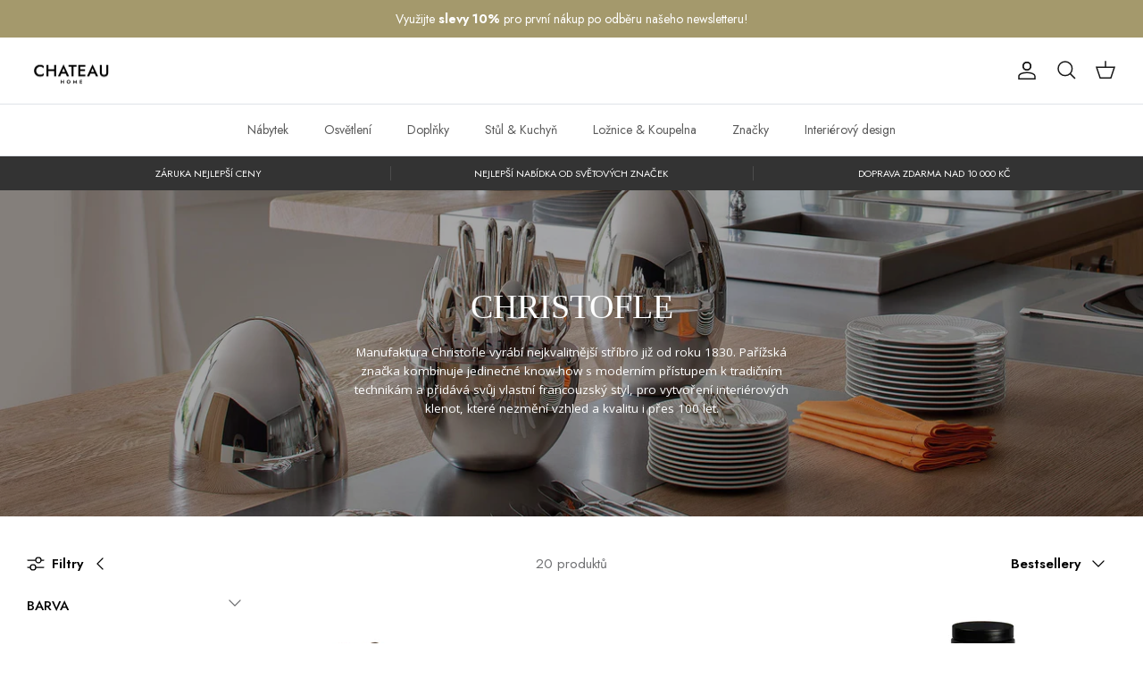

--- FILE ---
content_type: text/html; charset=utf-8
request_url: https://chateauhome.cz/collections/christofle
body_size: 41086
content:
<!DOCTYPE html><html lang="cs" dir="ltr">
<head>

<!-- Google Tag Manager -->
<script>
    window.dataLayer = window.dataLayer || [];
</script>
<script>(function(w,d,s,l,i){w[l]=w[l]||[];w[l].push({'gtm.start':
new Date().getTime(),event:'gtm.js'});var f=d.getElementsByTagName(s)[0],
j=d.createElement(s),dl=l!='dataLayer'?'&l='+l:'';j.async=true;j.src=
'https://www.googletagmanager.com/gtm.js?id='+i+dl;f.parentNode.insertBefore(j,f);
})(window,document,'script','dataLayer','GTM-T5TPLPG');</script>
<!-- End Google Tag Manager --

  
  <!-- Symmetry 6.0.2 -->

  <title>
    Christofle &ndash; CHATEAU Home
  </title>

  <meta charset="utf-8" />
<meta name="viewport" content="width=device-width,initial-scale=1.0" />
<meta http-equiv="X-UA-Compatible" content="IE=edge">

<link rel="preconnect" href="https://cdn.shopify.com" crossorigin>
<link rel="preconnect" href="https://fonts.shopify.com" crossorigin>
<link rel="preconnect" href="https://monorail-edge.shopifysvc.com"><link rel="preload" as="font" href="//chateauhome.cz/cdn/fonts/open_sans/opensans_n4.c32e4d4eca5273f6d4ee95ddf54b5bbb75fc9b61.woff2" type="font/woff2" crossorigin><link rel="preload" as="font" href="//chateauhome.cz/cdn/fonts/jost/jost_n4.d47a1b6347ce4a4c9f437608011273009d91f2b7.woff2" type="font/woff2" crossorigin><link rel="preload" as="font" href="//chateauhome.cz/cdn/fonts/jost/jost_n4.d47a1b6347ce4a4c9f437608011273009d91f2b7.woff2" type="font/woff2" crossorigin><link rel="preload" as="font" href="//chateauhome.cz/cdn/fonts/jost/jost_n5.7c8497861ffd15f4e1284cd221f14658b0e95d61.woff2" type="font/woff2" crossorigin><link rel="preload" href="//chateauhome.cz/cdn/shop/t/32/assets/vendor.min.js?v=11589511144441591071685863813" as="script">
<link rel="preload" href="//chateauhome.cz/cdn/shop/t/32/assets/theme.js?v=64105411364900589591685863813" as="script"><link rel="canonical" href="https://chateauhome.cz/collections/christofle" /><link rel="icon" href="//chateauhome.cz/cdn/shop/files/icor.png?crop=center&height=48&v=1615300618&width=48" type="image/png"><meta name="description" content="Manufaktura Christofle vyrábí nejkvalitnější stříbro již od roku 1830. Pařížská značka kombinuje jedinečné know-how s moderním přístupem k tradičním technikám a přidává svůj vlastní francouzský styl, pro vytvoření interiérových klenot, které nezmění vzhled a kvalitu i přes 100 let.">
<style>
    @font-face {
  font-family: "Open Sans";
  font-weight: 400;
  font-style: normal;
  font-display: fallback;
  src: url("//chateauhome.cz/cdn/fonts/open_sans/opensans_n4.c32e4d4eca5273f6d4ee95ddf54b5bbb75fc9b61.woff2") format("woff2"),
       url("//chateauhome.cz/cdn/fonts/open_sans/opensans_n4.5f3406f8d94162b37bfa232b486ac93ee892406d.woff") format("woff");
}

    @font-face {
  font-family: "Open Sans";
  font-weight: 700;
  font-style: normal;
  font-display: fallback;
  src: url("//chateauhome.cz/cdn/fonts/open_sans/opensans_n7.a9393be1574ea8606c68f4441806b2711d0d13e4.woff2") format("woff2"),
       url("//chateauhome.cz/cdn/fonts/open_sans/opensans_n7.7b8af34a6ebf52beb1a4c1d8c73ad6910ec2e553.woff") format("woff");
}

    @font-face {
  font-family: "Open Sans";
  font-weight: 500;
  font-style: normal;
  font-display: fallback;
  src: url("//chateauhome.cz/cdn/fonts/open_sans/opensans_n5.500dcf21ddee5bc5855ad3a20394d3bc363c217c.woff2") format("woff2"),
       url("//chateauhome.cz/cdn/fonts/open_sans/opensans_n5.af1a06d824dccfb4d400ba874ef19176651ec834.woff") format("woff");
}

    @font-face {
  font-family: "Open Sans";
  font-weight: 400;
  font-style: italic;
  font-display: fallback;
  src: url("//chateauhome.cz/cdn/fonts/open_sans/opensans_i4.6f1d45f7a46916cc95c694aab32ecbf7509cbf33.woff2") format("woff2"),
       url("//chateauhome.cz/cdn/fonts/open_sans/opensans_i4.4efaa52d5a57aa9a57c1556cc2b7465d18839daa.woff") format("woff");
}

    @font-face {
  font-family: "Open Sans";
  font-weight: 700;
  font-style: italic;
  font-display: fallback;
  src: url("//chateauhome.cz/cdn/fonts/open_sans/opensans_i7.916ced2e2ce15f7fcd95d196601a15e7b89ee9a4.woff2") format("woff2"),
       url("//chateauhome.cz/cdn/fonts/open_sans/opensans_i7.99a9cff8c86ea65461de497ade3d515a98f8b32a.woff") format("woff");
}

    @font-face {
  font-family: Jost;
  font-weight: 400;
  font-style: normal;
  font-display: fallback;
  src: url("//chateauhome.cz/cdn/fonts/jost/jost_n4.d47a1b6347ce4a4c9f437608011273009d91f2b7.woff2") format("woff2"),
       url("//chateauhome.cz/cdn/fonts/jost/jost_n4.791c46290e672b3f85c3d1c651ef2efa3819eadd.woff") format("woff");
}

    @font-face {
  font-family: Jost;
  font-weight: 500;
  font-style: normal;
  font-display: fallback;
  src: url("//chateauhome.cz/cdn/fonts/jost/jost_n5.7c8497861ffd15f4e1284cd221f14658b0e95d61.woff2") format("woff2"),
       url("//chateauhome.cz/cdn/fonts/jost/jost_n5.fb6a06896db583cc2df5ba1b30d9c04383119dd9.woff") format("woff");
}

    @font-face {
  font-family: Jost;
  font-weight: 400;
  font-style: normal;
  font-display: fallback;
  src: url("//chateauhome.cz/cdn/fonts/jost/jost_n4.d47a1b6347ce4a4c9f437608011273009d91f2b7.woff2") format("woff2"),
       url("//chateauhome.cz/cdn/fonts/jost/jost_n4.791c46290e672b3f85c3d1c651ef2efa3819eadd.woff") format("woff");
}

    @font-face {
  font-family: Jost;
  font-weight: 600;
  font-style: normal;
  font-display: fallback;
  src: url("//chateauhome.cz/cdn/fonts/jost/jost_n6.ec1178db7a7515114a2d84e3dd680832b7af8b99.woff2") format("woff2"),
       url("//chateauhome.cz/cdn/fonts/jost/jost_n6.b1178bb6bdd3979fef38e103a3816f6980aeaff9.woff") format("woff");
}

  </style>

  <meta property="og:site_name" content="CHATEAU Home">
<meta property="og:url" content="https://chateauhome.cz/collections/christofle">
<meta property="og:title" content="Christofle">
<meta property="og:type" content="product.group">
<meta property="og:description" content="Manufaktura Christofle vyrábí nejkvalitnější stříbro již od roku 1830. Pařížská značka kombinuje jedinečné know-how s moderním přístupem k tradičním technikám a přidává svůj vlastní francouzský styl, pro vytvoření interiérových klenot, které nezmění vzhled a kvalitu i přes 100 let."><meta property="og:image" content="http://chateauhome.cz/cdn/shop/collections/1108013_MOOD_REGULAR_OUVERT_CUISINE_PAYSAGE_5_1200x1200.jpg?v=1613131530">
  <meta property="og:image:secure_url" content="https://chateauhome.cz/cdn/shop/collections/1108013_MOOD_REGULAR_OUVERT_CUISINE_PAYSAGE_5_1200x1200.jpg?v=1613131530">
  <meta property="og:image:width" content="2048">
  <meta property="og:image:height" content="980"><meta name="twitter:card" content="summary_large_image">
<meta name="twitter:title" content="Christofle">
<meta name="twitter:description" content="Manufaktura Christofle vyrábí nejkvalitnější stříbro již od roku 1830. Pařížská značka kombinuje jedinečné know-how s moderním přístupem k tradičním technikám a přidává svůj vlastní francouzský styl, pro vytvoření interiérových klenot, které nezmění vzhled a kvalitu i přes 100 let.">


  <link href="//chateauhome.cz/cdn/shop/t/32/assets/styles.css?v=179248542212935094601759342610" rel="stylesheet" type="text/css" media="all" />

 
    <link href="//chateauhome.cz/cdn/shop/t/32/assets/custom.css?v=82027730988310791891685863813" rel="stylesheet" type="text/css" media="all" />
<link rel="stylesheet" href="//chateauhome.cz/cdn/shop/t/32/assets/swatches.css?v=27863033020795738341759342612" media="print" onload="this.media='all'">
    <noscript><link rel="stylesheet" href="//chateauhome.cz/cdn/shop/t/32/assets/swatches.css?v=27863033020795738341759342612"></noscript><script>
    window.theme = window.theme || {};
    theme.money_format_with_product_code_preference = "{{amount_no_decimals}} Kč";
    theme.money_format_with_cart_code_preference = "{{amount_no_decimals}} Kč";
    theme.money_format = "{{amount_no_decimals}} Kč";
    theme.strings = {
      previous: "Předchozí",
      next: "Další",
      addressError: "Chyba při hledání adresy",
      addressNoResults: "Žádné výsledky pro danou adresu",
      addressQueryLimit: "Překročili jste limit využití Google API. Zvažte upgrade na \u003ca href=\"https:\/\/developers.google.com\/maps\/premium\/usage-limits\"\u003e tarif Premium \u003c\/a\u003e.",
      authError: "Při ověřování klíče API služby Google Maps došlo k problému.",
      icon_labels_left: "Vlevo",
      icon_labels_right: "Vpravo",
      icon_labels_down: "Dole",
      icon_labels_close: "Zavřít",
      icon_labels_plus: "Plus",
      imageSlider: "",
      cart_terms_confirmation: "Než budete pokračovat, musíte souhlasit s obchodními podmínkami.",
      cart_general_quantity_too_high: "",
      products_listing_from: "Od",
      layout_live_search_see_all: "Zobrazit všechny výsledky",
      products_product_add_to_cart: "Přidat do košíku",
      products_variant_no_stock: "Vyprodáno",
      products_variant_non_existent: "Nedostupné",
      products_product_pick_a: "",
      general_navigation_menu_toggle_aria_label: "Přepnout nabídku",
      general_accessibility_labels_close: "Zavřít",
      products_product_added_to_cart: "Přidáno do košíku",
      general_quick_search_pages: "Stránky",
      general_quick_search_no_results: "Omlouváme se, ale nenalezli jsme žádné výsledky",
      collections_general_see_all_subcollections: "Zobrazit vše..."
    };
    theme.routes = {
      cart_url: '/cart',
      cart_add_url: '/cart/add.js',
      cart_update_url: '/cart/update.js',
      predictive_search_url: '/search/suggest'
    };
    theme.settings = {
      cart_type: "drawer",
      after_add_to_cart: "drawer",
      quickbuy_style: "off",
      avoid_orphans: true
    };
    document.documentElement.classList.add('js');
  </script>

  <script src="//chateauhome.cz/cdn/shop/t/32/assets/vendor.min.js?v=11589511144441591071685863813" defer="defer"></script>
  <script src="//chateauhome.cz/cdn/shop/t/32/assets/theme.js?v=64105411364900589591685863813" defer="defer"></script>

  <script>window.performance && window.performance.mark && window.performance.mark('shopify.content_for_header.start');</script><meta name="google-site-verification" content="FnutRfaUt7i_psSSDHYZleSULebfOI4Thm71bjjHZdA">
<meta id="shopify-digital-wallet" name="shopify-digital-wallet" content="/9709092915/digital_wallets/dialog">
<meta name="shopify-checkout-api-token" content="5f966475323590e70b4fe757f7889375">
<meta id="in-context-paypal-metadata" data-shop-id="9709092915" data-venmo-supported="false" data-environment="production" data-locale="en_US" data-paypal-v4="true" data-currency="CZK">
<link rel="alternate" type="application/atom+xml" title="Feed" href="/collections/christofle.atom" />
<link rel="alternate" type="application/json+oembed" href="https://chateauhome.cz/collections/christofle.oembed">
<script async="async" src="/checkouts/internal/preloads.js?locale=cs-CZ"></script>
<link rel="preconnect" href="https://shop.app" crossorigin="anonymous">
<script async="async" src="https://shop.app/checkouts/internal/preloads.js?locale=cs-CZ&shop_id=9709092915" crossorigin="anonymous"></script>
<script id="apple-pay-shop-capabilities" type="application/json">{"shopId":9709092915,"countryCode":"CZ","currencyCode":"CZK","merchantCapabilities":["supports3DS"],"merchantId":"gid:\/\/shopify\/Shop\/9709092915","merchantName":"CHATEAU Home","requiredBillingContactFields":["postalAddress","email","phone"],"requiredShippingContactFields":["postalAddress","email","phone"],"shippingType":"shipping","supportedNetworks":["visa","maestro","masterCard","amex"],"total":{"type":"pending","label":"CHATEAU Home","amount":"1.00"},"shopifyPaymentsEnabled":true,"supportsSubscriptions":true}</script>
<script id="shopify-features" type="application/json">{"accessToken":"5f966475323590e70b4fe757f7889375","betas":["rich-media-storefront-analytics"],"domain":"chateauhome.cz","predictiveSearch":true,"shopId":9709092915,"locale":"cs"}</script>
<script>var Shopify = Shopify || {};
Shopify.shop = "chateau-home-prague.myshopify.com";
Shopify.locale = "cs";
Shopify.currency = {"active":"CZK","rate":"1.0"};
Shopify.country = "CZ";
Shopify.theme = {"name":"Symmetry 9C - 03-03-2023 - Color Swatch issue","id":149985722697,"schema_name":"Symmetry","schema_version":"6.0.2","theme_store_id":568,"role":"main"};
Shopify.theme.handle = "null";
Shopify.theme.style = {"id":null,"handle":null};
Shopify.cdnHost = "chateauhome.cz/cdn";
Shopify.routes = Shopify.routes || {};
Shopify.routes.root = "/";</script>
<script type="module">!function(o){(o.Shopify=o.Shopify||{}).modules=!0}(window);</script>
<script>!function(o){function n(){var o=[];function n(){o.push(Array.prototype.slice.apply(arguments))}return n.q=o,n}var t=o.Shopify=o.Shopify||{};t.loadFeatures=n(),t.autoloadFeatures=n()}(window);</script>
<script>
  window.ShopifyPay = window.ShopifyPay || {};
  window.ShopifyPay.apiHost = "shop.app\/pay";
  window.ShopifyPay.redirectState = null;
</script>
<script id="shop-js-analytics" type="application/json">{"pageType":"collection"}</script>
<script defer="defer" async type="module" src="//chateauhome.cz/cdn/shopifycloud/shop-js/modules/v2/client.init-shop-cart-sync_DAQBv186.cs.esm.js"></script>
<script defer="defer" async type="module" src="//chateauhome.cz/cdn/shopifycloud/shop-js/modules/v2/chunk.common_BUf27hyD.esm.js"></script>
<script type="module">
  await import("//chateauhome.cz/cdn/shopifycloud/shop-js/modules/v2/client.init-shop-cart-sync_DAQBv186.cs.esm.js");
await import("//chateauhome.cz/cdn/shopifycloud/shop-js/modules/v2/chunk.common_BUf27hyD.esm.js");

  window.Shopify.SignInWithShop?.initShopCartSync?.({"fedCMEnabled":true,"windoidEnabled":true});

</script>
<script>
  window.Shopify = window.Shopify || {};
  if (!window.Shopify.featureAssets) window.Shopify.featureAssets = {};
  window.Shopify.featureAssets['shop-js'] = {"shop-cart-sync":["modules/v2/client.shop-cart-sync_B1HzW1YO.cs.esm.js","modules/v2/chunk.common_BUf27hyD.esm.js"],"init-fed-cm":["modules/v2/client.init-fed-cm_CXmulrx0.cs.esm.js","modules/v2/chunk.common_BUf27hyD.esm.js"],"init-windoid":["modules/v2/client.init-windoid_Di1w4vke.cs.esm.js","modules/v2/chunk.common_BUf27hyD.esm.js"],"shop-cash-offers":["modules/v2/client.shop-cash-offers_CRnD5fmp.cs.esm.js","modules/v2/chunk.common_BUf27hyD.esm.js","modules/v2/chunk.modal_CZyWC0jE.esm.js"],"shop-button":["modules/v2/client.shop-button_CEtrDHwD.cs.esm.js","modules/v2/chunk.common_BUf27hyD.esm.js"],"init-shop-email-lookup-coordinator":["modules/v2/client.init-shop-email-lookup-coordinator_DWxfemhR.cs.esm.js","modules/v2/chunk.common_BUf27hyD.esm.js"],"shop-toast-manager":["modules/v2/client.shop-toast-manager_BHqEC_Ib.cs.esm.js","modules/v2/chunk.common_BUf27hyD.esm.js"],"shop-login-button":["modules/v2/client.shop-login-button_CaktMm_M.cs.esm.js","modules/v2/chunk.common_BUf27hyD.esm.js","modules/v2/chunk.modal_CZyWC0jE.esm.js"],"avatar":["modules/v2/client.avatar_BTnouDA3.cs.esm.js"],"init-shop-cart-sync":["modules/v2/client.init-shop-cart-sync_DAQBv186.cs.esm.js","modules/v2/chunk.common_BUf27hyD.esm.js"],"pay-button":["modules/v2/client.pay-button_BZMNdUQO.cs.esm.js","modules/v2/chunk.common_BUf27hyD.esm.js"],"init-shop-for-new-customer-accounts":["modules/v2/client.init-shop-for-new-customer-accounts_CJz7UnB6.cs.esm.js","modules/v2/client.shop-login-button_CaktMm_M.cs.esm.js","modules/v2/chunk.common_BUf27hyD.esm.js","modules/v2/chunk.modal_CZyWC0jE.esm.js"],"init-customer-accounts-sign-up":["modules/v2/client.init-customer-accounts-sign-up_Cri0QR44.cs.esm.js","modules/v2/client.shop-login-button_CaktMm_M.cs.esm.js","modules/v2/chunk.common_BUf27hyD.esm.js","modules/v2/chunk.modal_CZyWC0jE.esm.js"],"shop-follow-button":["modules/v2/client.shop-follow-button_gwCiU8G-.cs.esm.js","modules/v2/chunk.common_BUf27hyD.esm.js","modules/v2/chunk.modal_CZyWC0jE.esm.js"],"checkout-modal":["modules/v2/client.checkout-modal_Cdf5UnpO.cs.esm.js","modules/v2/chunk.common_BUf27hyD.esm.js","modules/v2/chunk.modal_CZyWC0jE.esm.js"],"init-customer-accounts":["modules/v2/client.init-customer-accounts_BA30SmMY.cs.esm.js","modules/v2/client.shop-login-button_CaktMm_M.cs.esm.js","modules/v2/chunk.common_BUf27hyD.esm.js","modules/v2/chunk.modal_CZyWC0jE.esm.js"],"lead-capture":["modules/v2/client.lead-capture_DC9m5T4w.cs.esm.js","modules/v2/chunk.common_BUf27hyD.esm.js","modules/v2/chunk.modal_CZyWC0jE.esm.js"],"shop-login":["modules/v2/client.shop-login_CZtzeZhO.cs.esm.js","modules/v2/chunk.common_BUf27hyD.esm.js","modules/v2/chunk.modal_CZyWC0jE.esm.js"],"payment-terms":["modules/v2/client.payment-terms_DM51PL-2.cs.esm.js","modules/v2/chunk.common_BUf27hyD.esm.js","modules/v2/chunk.modal_CZyWC0jE.esm.js"]};
</script>
<script>(function() {
  var isLoaded = false;
  function asyncLoad() {
    if (isLoaded) return;
    isLoaded = true;
    var urls = ["https:\/\/chimpstatic.com\/mcjs-connected\/js\/users\/81ee0b602c1e19a4d9754f98d\/761fe1447a66270e730df2825.js?shop=chateau-home-prague.myshopify.com","\/\/swymv3free-01.azureedge.net\/code\/swym-shopify.js?shop=chateau-home-prague.myshopify.com","https:\/\/na.shgcdn3.com\/pixel-collector.js?shop=chateau-home-prague.myshopify.com"];
    for (var i = 0; i < urls.length; i++) {
      var s = document.createElement('script');
      s.type = 'text/javascript';
      s.async = true;
      s.src = urls[i];
      var x = document.getElementsByTagName('script')[0];
      x.parentNode.insertBefore(s, x);
    }
  };
  if(window.attachEvent) {
    window.attachEvent('onload', asyncLoad);
  } else {
    window.addEventListener('load', asyncLoad, false);
  }
})();</script>
<script id="__st">var __st={"a":9709092915,"offset":3600,"reqid":"93cebae7-b142-4409-abed-b0134e03fcf8-1768866178","pageurl":"chateauhome.cz\/collections\/christofle","u":"1ee9e79998fb","p":"collection","rtyp":"collection","rid":155248525395};</script>
<script>window.ShopifyPaypalV4VisibilityTracking = true;</script>
<script id="form-persister">!function(){'use strict';const t='contact',e='new_comment',n=[[t,t],['blogs',e],['comments',e],[t,'customer']],o='password',r='form_key',c=['recaptcha-v3-token','g-recaptcha-response','h-captcha-response',o],s=()=>{try{return window.sessionStorage}catch{return}},i='__shopify_v',u=t=>t.elements[r],a=function(){const t=[...n].map((([t,e])=>`form[action*='/${t}']:not([data-nocaptcha='true']) input[name='form_type'][value='${e}']`)).join(',');var e;return e=t,()=>e?[...document.querySelectorAll(e)].map((t=>t.form)):[]}();function m(t){const e=u(t);a().includes(t)&&(!e||!e.value)&&function(t){try{if(!s())return;!function(t){const e=s();if(!e)return;const n=u(t);if(!n)return;const o=n.value;o&&e.removeItem(o)}(t);const e=Array.from(Array(32),(()=>Math.random().toString(36)[2])).join('');!function(t,e){u(t)||t.append(Object.assign(document.createElement('input'),{type:'hidden',name:r})),t.elements[r].value=e}(t,e),function(t,e){const n=s();if(!n)return;const r=[...t.querySelectorAll(`input[type='${o}']`)].map((({name:t})=>t)),u=[...c,...r],a={};for(const[o,c]of new FormData(t).entries())u.includes(o)||(a[o]=c);n.setItem(e,JSON.stringify({[i]:1,action:t.action,data:a}))}(t,e)}catch(e){console.error('failed to persist form',e)}}(t)}const f=t=>{if('true'===t.dataset.persistBound)return;const e=function(t,e){const n=function(t){return'function'==typeof t.submit?t.submit:HTMLFormElement.prototype.submit}(t).bind(t);return function(){let t;return()=>{t||(t=!0,(()=>{try{e(),n()}catch(t){(t=>{console.error('form submit failed',t)})(t)}})(),setTimeout((()=>t=!1),250))}}()}(t,(()=>{m(t)}));!function(t,e){if('function'==typeof t.submit&&'function'==typeof e)try{t.submit=e}catch{}}(t,e),t.addEventListener('submit',(t=>{t.preventDefault(),e()})),t.dataset.persistBound='true'};!function(){function t(t){const e=(t=>{const e=t.target;return e instanceof HTMLFormElement?e:e&&e.form})(t);e&&m(e)}document.addEventListener('submit',t),document.addEventListener('DOMContentLoaded',(()=>{const e=a();for(const t of e)f(t);var n;n=document.body,new window.MutationObserver((t=>{for(const e of t)if('childList'===e.type&&e.addedNodes.length)for(const t of e.addedNodes)1===t.nodeType&&'FORM'===t.tagName&&a().includes(t)&&f(t)})).observe(n,{childList:!0,subtree:!0,attributes:!1}),document.removeEventListener('submit',t)}))}()}();</script>
<script integrity="sha256-4kQ18oKyAcykRKYeNunJcIwy7WH5gtpwJnB7kiuLZ1E=" data-source-attribution="shopify.loadfeatures" defer="defer" src="//chateauhome.cz/cdn/shopifycloud/storefront/assets/storefront/load_feature-a0a9edcb.js" crossorigin="anonymous"></script>
<script crossorigin="anonymous" defer="defer" src="//chateauhome.cz/cdn/shopifycloud/storefront/assets/shopify_pay/storefront-65b4c6d7.js?v=20250812"></script>
<script data-source-attribution="shopify.dynamic_checkout.dynamic.init">var Shopify=Shopify||{};Shopify.PaymentButton=Shopify.PaymentButton||{isStorefrontPortableWallets:!0,init:function(){window.Shopify.PaymentButton.init=function(){};var t=document.createElement("script");t.src="https://chateauhome.cz/cdn/shopifycloud/portable-wallets/latest/portable-wallets.cs.js",t.type="module",document.head.appendChild(t)}};
</script>
<script data-source-attribution="shopify.dynamic_checkout.buyer_consent">
  function portableWalletsHideBuyerConsent(e){var t=document.getElementById("shopify-buyer-consent"),n=document.getElementById("shopify-subscription-policy-button");t&&n&&(t.classList.add("hidden"),t.setAttribute("aria-hidden","true"),n.removeEventListener("click",e))}function portableWalletsShowBuyerConsent(e){var t=document.getElementById("shopify-buyer-consent"),n=document.getElementById("shopify-subscription-policy-button");t&&n&&(t.classList.remove("hidden"),t.removeAttribute("aria-hidden"),n.addEventListener("click",e))}window.Shopify?.PaymentButton&&(window.Shopify.PaymentButton.hideBuyerConsent=portableWalletsHideBuyerConsent,window.Shopify.PaymentButton.showBuyerConsent=portableWalletsShowBuyerConsent);
</script>
<script data-source-attribution="shopify.dynamic_checkout.cart.bootstrap">document.addEventListener("DOMContentLoaded",(function(){function t(){return document.querySelector("shopify-accelerated-checkout-cart, shopify-accelerated-checkout")}if(t())Shopify.PaymentButton.init();else{new MutationObserver((function(e,n){t()&&(Shopify.PaymentButton.init(),n.disconnect())})).observe(document.body,{childList:!0,subtree:!0})}}));
</script>
<link id="shopify-accelerated-checkout-styles" rel="stylesheet" media="screen" href="https://chateauhome.cz/cdn/shopifycloud/portable-wallets/latest/accelerated-checkout-backwards-compat.css" crossorigin="anonymous">
<style id="shopify-accelerated-checkout-cart">
        #shopify-buyer-consent {
  margin-top: 1em;
  display: inline-block;
  width: 100%;
}

#shopify-buyer-consent.hidden {
  display: none;
}

#shopify-subscription-policy-button {
  background: none;
  border: none;
  padding: 0;
  text-decoration: underline;
  font-size: inherit;
  cursor: pointer;
}

#shopify-subscription-policy-button::before {
  box-shadow: none;
}

      </style>

<script>window.performance && window.performance.mark && window.performance.mark('shopify.content_for_header.end');</script>

  

<script type="text/javascript">
  
    window.SHG_CUSTOMER = null;
  
</script>










<!-- BEGIN app block: shopify://apps/klaviyo-email-marketing-sms/blocks/klaviyo-onsite-embed/2632fe16-c075-4321-a88b-50b567f42507 -->












  <script async src="https://static.klaviyo.com/onsite/js/YgaKSw/klaviyo.js?company_id=YgaKSw"></script>
  <script>!function(){if(!window.klaviyo){window._klOnsite=window._klOnsite||[];try{window.klaviyo=new Proxy({},{get:function(n,i){return"push"===i?function(){var n;(n=window._klOnsite).push.apply(n,arguments)}:function(){for(var n=arguments.length,o=new Array(n),w=0;w<n;w++)o[w]=arguments[w];var t="function"==typeof o[o.length-1]?o.pop():void 0,e=new Promise((function(n){window._klOnsite.push([i].concat(o,[function(i){t&&t(i),n(i)}]))}));return e}}})}catch(n){window.klaviyo=window.klaviyo||[],window.klaviyo.push=function(){var n;(n=window._klOnsite).push.apply(n,arguments)}}}}();</script>

  




  <script>
    window.klaviyoReviewsProductDesignMode = false
  </script>







<!-- END app block --><!-- BEGIN app block: shopify://apps/consentik-cookie/blocks/omega-cookies-notification/13cba824-a338-452e-9b8e-c83046a79f21 --><script type="text/javascript" src="https://cdn.shopify.com/extensions/019bc607-8383-7b61-9618-f914d3f94be7/consentik-ex-202601161558/assets/jQueryOT.min.js" defer></script>

<script>
    window.otCKAppData = {};
    var otCKRequestDataInfo = {};
    var otCKRootLink = '';
    var otCKSettings = {};
    window.OCBCookies = []
    window.OCBCategories = []
    window['otkConsent'] = window['otkConsent'] || {};
    window.otJQuerySource = "https://cdn.shopify.com/extensions/019bc607-8383-7b61-9618-f914d3f94be7/consentik-ex-202601161558/assets/jQueryOT.min.js"
</script>



    <script>
        console.log('UN ACTIVE CROSS', )
        function __remvoveCookie(name) {
            document.cookie = name + '=; expires=Thu, 01 Jan 1970 00:00:00 UTC; path=/;';
        }

        __remvoveCookie('__cross_accepted');
    </script>





    <script>
        let otCKEnableDebugger = 0;
    </script>




    <script>
        window.cstCookiesData = {"rootLink":"https://apps.consentik.com/consentik","cookies":[],"category":[]};
    </script>



    <script>
        window.cstMultipleLanguages = {"rootLink":"https://apps.consentik.com/consentik","config":{},"cookieInformation":[{"trigger":"Cookies detail","name":"Name","provider":"Provider","domain":"Domain","path":"Path","type":"Type","retention":"Retention","purpose":"Purpose","language":"en"}],"bannerText":[],"cookies":[],"categories":[],"privacyPopup":[]};
    </script>





    <script>
        window.otCKAppData = {"terms":["cookie_banner","customize_appearance","custom_text_and_color","built_in_themes","custom_banner_width","show_cookie_icon","show_dismiss_btn","google_policy","customer_privacy","show_close_icon","quick_cookie_selector","show_preference_btn","display_restriction"],"settings":{"id":20207,"shop":"chateau-home-prague.myshopify.com","shop_id":"9709092915","message":"Tato stránka používá soubory cookies pro zajištění nejlepšího nákupu.","submit_text":"Souhlasím","info_text":"Více zde.","text_size":13,"dismiss_text":"Dismiss","prefrences_text":"Preferences","preferences_title":null,"accept_selected_text":"Allow selection","accept_all_text":"Allow all cookies","title_popup":"This website uses cookies","mess_popup":"This website is using cookies to analyze our traffic, personalize content and/or ads, to provide video content. We also share information about your use of our site with our analytics and advertising partners who may combine it with other information that you’ve provided to them or that they’ve collected from your use of their services.","title":null,"google_privacy_text":"Google's Privacy Policy","impressum_title":"Legal Disclosure (Imprint)","permission":"0","show_icon":"0","app_enable":"1","privacy_link":"https://chateauhome.cz/pages/ochrana-osobnich-udaju","popup_layout":1,"fullwidth_position":2,"corner_position":4,"center_position":1,"show_homepage":"0","show_all":"1","show_all_eu":"1","eu_countries":"[]","cache_time":60,"popup_bgcolor":"#FFFFFF","popup_textcolor":"#565656","more_textcolor":"#000000","submit_bgcolor":"#FFFFFF","submit_textcolor":"#000000","custom_css":"","show_dismiss":"0","show_dismiss_popup":"0","show_prefrences":"0","color_text_popup":"#FFFFFF","dismiss_textcolor":"#f8e71c","dismiss_bgcolor":"#000000","close_dismis":"0","prefrences_bgcolor":"#000000","prefrences_textcolor":"#F8E71C","accept_selected_text_color":"#02909c","accept_selected_bgcolor":"#e4f3f7","accept_all_text_color":"#ffffff","accept_all_bgcolor":"#02909c","show_cookies":"1","title_color_popup":"#000000","bgcolor_popup":"#ffffff","show_specific_region":["AT","BE","BG","HR","CY","CZ","DK","EE","FI","FR","DE","GR","HU","IE","IT","LV","LT","LU","MT","NL","PL","PT","RO","SK","SI","ES","SE","GB"],"style_request_page":"{\"info_bgcolor\":\"#ffffff\",\"show_bgcolor\":\"#2f87e4\",\"edit_bgcolor\":\"#ca2f2f\",\"delete_bgcolor\":\"#770e0e\",\"delete_textcolor\":\"#ffffff\",\"edit_textcolor\":\"#ffffff\",\"show_textcolor\":\"#ffffff\",\"info_textcolor\":\"#000000\",\"info_text_size\":\"13\"}","banner_position":"full","side_position":"left","show_cookies_btn":"0","upgrade_date":null,"theme_name":null,"unit_space":"%","popup_width":100,"position_top":0,"position_left":0,"position_right":0,"position_bottom":0,"enable_debugger":"0","regulation_template":null,"is_updated_cookies":"0","script_tagid":"157974560955","google_privacy_link":"https://business.safety.google/privacy/","enable_google_privacy":"0","enable_impressum":"0","impressum_link":"","decline_behavior":"hide_banner_temporarily","leave_site_url":null,"language_template":"en","text_align":"center","icon_size":25,"plan_name":"Basic"},"unpublicCookies":[],"rootLink":"https://apps.consentik.com/consentik","shopId":"9709092915","privacyPopup":{},"advancedSetting":{"admin_mode":false,"setup_mode":false,"reopen_conf":{"displayAs":"icon","btnText":"Manage cookie","position":"bottom-right","horizontalMargin":10,"verticalMargin":10,"btnColor":"#FFFFFF","btnBg":"#EA9F30","footerLinkEnable":false,"behavior":"banner"},"preferences_opts":{"show_table":false,"show_count":false,"type":"necessary","consent":["necessary"]}},"type":"BASIC","planId":37,"fromPlus":false,"fromAdvanced":false,"fromPremium":false,"isUnlimited":false,"isFree":true,"isPaid":false};
        window.cstUseLiquid = window.otCKAppData.uId >= window.otCKAppData.lowestId;
        if (typeof otCKAppData === 'object') {
            otCKRootLink = otCKAppData.rootLink;
            otCKSettings = otCKAppData.settings;
        }
        if (window.cstCookiesData != undefined) {
            window.otCKAppData.cookies = window.cstCookiesData.cookies
            window.otCKAppData.category = window.cstCookiesData.category
        }
        window.otCKRequestDataInfo = window.otCKRequestDataInfo ? window.otCKRequestDataInfo : {};
    </script>



<!-- BEGIN app snippet: consent-mode --><script>    const cstConsentMode = window.otCKAppData?.consentMode;    if (!!cstConsentMode && cstConsentMode?.enable_gcm) {        console.log('GCM LIQUID CALLING...');        window['otkConsent'] = cstConsentMode;        _cst_gcm_initialize(cstConsentMode)    }    function _cst_gcm_initialize(consentMode) {        console.log('GCM INITIALIZED...');        const canAuto = !consentMode?.have_gtm && !consentMode?.keep_gtm_setup;        const trackingIds = consentMode.gtm?.split(',');        if (!window.cstUseLiquid || !canAuto) return;        console.log('GCM WORKING...');        /**         *         * @type {string[]}         */        const regions = window.otCKAppData.consentModeRegions;        const isShowAll = window.otCKAppData?.settings?.show_all === '1';        const userRegion = isShowAll ? {} : {region: regions};        window.cstUserRegion = userRegion;        window.otCookiesGCM = {            url_passthrough: false,            ads_data_redaction: false,            config: Object.assign({                //Marketing                ad_user_data: !consentMode.ad_user_data ? "granted" : "denied",                ad_personalization: !consentMode.ad_personalization ? "granted" : "denied",                ad_storage: !consentMode.ad_storage ? "granted" : "denied",                // analytics                analytics_storage: !consentMode.analytics_storage ? "granted" : "denied",                // preferences                functionality_storage: !consentMode.functionality_storage ? "granted" : "denied",                personalization_storage: !consentMode.personalization_storage ? "granted" : "denied",                security_storage: !consentMode.security_storage ? "granted" : "denied",                cst_default: 'granted',                wait_for_update: 500            }, userRegion),        };        const rulesScript = document.createElement('script');        rulesScript.src = "https://cdn.shopify.com/extensions/019bc607-8383-7b61-9618-f914d3f94be7/consentik-ex-202601161558/assets/core.js";        const firstChild = document.head.firstChild;        document.head.insertBefore(rulesScript, firstChild);        if (trackingIds?.length > 0 && canAuto) {            console.log('GCM TAG INITIALIZED...', trackingIds);            for (const key of trackingIds) {                const ID = key.trim();                if (ID.startsWith('GTM')) {                    const GTM = document.createElement('script');                    GTM.innerHTML = `(function(w,d,s,l,i){w[l]=w[l]||[];w[l].push({'gtm.start':new Date().getTime(),event:'gtm.js'});var f=d.getElementsByTagName(s)[0],j=d.createElement(s),dl=l!='dataLayer'?'&l='+l:'';j.async=true;j.src='https://www.googletagmanager.com/gtm.js?id='+i+dl;f.parentNode.insertBefore(j,f);})(window,document,'script','dataLayer','${ID}');`                    document.head.append(GTM);                } else if (ID.startsWith('G')) {                    const gtagScript = document.createElement('script');                    gtagScript.async = true;                    gtagScript.src = `https://www.googletagmanager.com/gtag/js?id=${ID}`;                    document.head.append(gtagScript);                    const gtagContent = document.createElement('script');                    gtagContent.innerHTML = `window.dataLayer = window.dataLayer || [];function gtag(){dataLayer.push(arguments);}gtag('js', new Date());gtag('config', '${ID}');`                    document.head.append(gtagContent);                } else if (ID.startsWith('ca-pub')) {                    const tag = document.createElement("script");                    tag.src = `https://pagead2.googlesyndication.com/pagead/js/adsbygoogle.js?client=${ID}`;                    tag.async = true;                    document.head.append(tag);                } else if (ID.startsWith('AW-')) {                    const tag = document.createElement("script");                    tag.src = `https://www.googletagmanager.com/gtag/destination?id=${ID}`;                    tag.async = true;                    document.head.append(tag);                }            }        }    }</script><!-- END app snippet -->
<!-- BEGIN app snippet: UET --><script>    const cstAdvanced = window.otCKAppData?.advancedSetting;    const cstUetEnabled = cstAdvanced?.enable_uet === '1';    const cstMicrosoftConsent = cstAdvanced?.microsoft_consent;    if (cstUetEnabled && window.cstUseLiquid && !!cstMicrosoftConsent) {        if (cstMicrosoftConsent.hasUET && !!cstMicrosoftConsent.uetId) {            !function (e, a, n, t, o) {                var c, r, d;                e[o] = e[o] || [], c = function () {                    var a = {ti: Number(cstMicrosoftConsent.uetId), enableAutoSpaTracking: !0};                    a.q = e[o], e[o] = new UET(a), e[o].push("pageLoad")                }, (r = a.createElement(n)).src = "//bat.bing.com/bat.js", r.async = 1, r.onload = r.onreadystatechange = function () {                    var e = this.readyState;                    e && "loaded" !== e && "complete" !== e || (c(), r.onload = r.onreadystatechange = null)                }, (d = a.getElementsByTagName(n)[0]).parentNode.insertBefore(r, d)            }(window, document, "script", 0, "uetq");            console.log('UET INITIAL SETTING...');        }        if (cstMicrosoftConsent.hasClarity && !!cstMicrosoftConsent.clarityId) {            (function (c, l, a, r, i, t, y) {                c[a] = c[a] || function () {                    (c[a].q = c[a].q || []).push(arguments)                };                t = l.createElement(r);                t.async = 1;                t.src = "https://www.clarity.ms/tag/" + i;                y = l.getElementsByTagName(r)[0];                y.parentNode.insertBefore(t, y);            })(window, document, "clarity", "script", `${cstMicrosoftConsent.clarityId}`);            console.log('CLARITY INITIAL SETTING...');        }        /**         * UET Function         */        window.uetq = window.uetq || [];        function __cstUetHasCookie(name, values) {            return document.cookie.split(";").some((cookie) => {                cookie = cookie.trim();                return (                    cookie.startsWith(name) && values.some((v) => cookie.includes(v))                );            });        }        function __cstUetSetCookie(name, value, days) {            let expires = "";            if (typeof value !== "string") {                value = JSON.stringify(value);            }            let expiredDate = window.otCookiesExpiredDate;            if (days) {                expiredDate = days;            }            let date = new Date();            date.setTime(date.getTime() + expiredDate * 24 * 60 * 60 * 1000);            expires = "; expires=" + date.toUTCString();            document.cookie = name + "=" + value + expires + "; path=/";        }        function _otkBingConsent() {            if (typeof window.uetq !== 'undefined') {                console.log('UET CALLING...');                const isAccepted = __cstUetHasCookie(window.otCurrentCookieName, [                    "marketing",                    "analytics"                ]);                __cstUetSetCookie("_uetmsdns", !isAccepted ? 1 : 0);                window.uetq.push("consent", "default", {                    ad_storage: "denied"                });                if (isAccepted) {                    window.uetq.push("consent", "update", {                        ad_storage: "granted"                    });                }            }        }        function _otkClarityConsent() {            if (typeof window.clarity !== 'undefined') {                console.log('CLARITY CALLING...');                const isAccepted = __cstUetHasCookie(window.otCurrentCookieName, [                    "marketing",                    "analytics"                ]);                __cstUetSetCookie("_claritymsdns", !isAccepted ? 1 : 0);                window.clarity("consentv2", {                    ad_Storage: "denied",                    analytics_Storage: "denied"                });                if (isAccepted) {                    window.clarity("consentv2", {                        ad_Storage: "granted",                        analytics_Storage: "granted"                    });                }            }        }        document.addEventListener("DOMContentLoaded", () => {            _otkBingConsent()            _otkClarityConsent()        })    }</script><!-- END app snippet -->


    <!-- BEGIN app snippet: source -->
<script type="text/javascript" src="https://cdn.shopify.com/extensions/019bc607-8383-7b61-9618-f914d3f94be7/consentik-ex-202601161558/assets/cst.js" defer></script>
<link type="text/css" href="https://cdn.shopify.com/extensions/019bc607-8383-7b61-9618-f914d3f94be7/consentik-ex-202601161558/assets/main.css" rel="stylesheet">

<script>
  function otLoadSource(fileName,isCSS = false) {
        const fileUrl  = isCSS ?  otGetResouceFile(fileName, isCSS) : otGetResouceFile(fileName)
        isCSS ? otLoadCSS(fileUrl) : otLoadScript(fileUrl)
    }

    function otLoadScript(url, callback = () => {}) {
      var script = document.createElement('script');
      script.type = 'text/javascript';
      script.src = url;
      script.defer = true;

      if (script.readyState) {  // IE
          script.onreadystatechange = function() {
              if (script.readyState == 'loaded' || script.readyState == 'complete') {
                  script.onreadystatechange = null;
                  callback();
              }
          };
      } else {  // Other browsers
          script.onload = function() {
              callback();
          };
      }

      document.getElementsByTagName('head')[0].appendChild(script);
    }
    function otLoadCSS(href) {
        const cssLink = document.createElement("link");
        cssLink.href = href;
        cssLink.rel = "stylesheet";
        cssLink.type = "text/css";

        const body = document.getElementsByTagName("body")[0];
        body.appendChild(cssLink);
    }

    function otGetResouceFile(fileName, isCSS) {
      const listFile = [{
        key: 'full',
        url: "https://cdn.shopify.com/extensions/019bc607-8383-7b61-9618-f914d3f94be7/consentik-ex-202601161558/assets/full.js",
        css: "https://cdn.shopify.com/extensions/019bc607-8383-7b61-9618-f914d3f94be7/consentik-ex-202601161558/assets/full.css",
      },{
        key: 'corner',
        url: "https://cdn.shopify.com/extensions/019bc607-8383-7b61-9618-f914d3f94be7/consentik-ex-202601161558/assets/corner.js",
        css: "https://cdn.shopify.com/extensions/019bc607-8383-7b61-9618-f914d3f94be7/consentik-ex-202601161558/assets/corner.css",
      },{
        key: 'sidebar',
        url: "https://cdn.shopify.com/extensions/019bc607-8383-7b61-9618-f914d3f94be7/consentik-ex-202601161558/assets/sidebar.js",
        css: "https://cdn.shopify.com/extensions/019bc607-8383-7b61-9618-f914d3f94be7/consentik-ex-202601161558/assets/sidebar.css",
      },{
        key: 'center',
        url: "https://cdn.shopify.com/extensions/019bc607-8383-7b61-9618-f914d3f94be7/consentik-ex-202601161558/assets/center.js",
        css: "https://cdn.shopify.com/extensions/019bc607-8383-7b61-9618-f914d3f94be7/consentik-ex-202601161558/assets/center.css",
      },
      {
        key: 'custom',
        url: "https://cdn.shopify.com/extensions/019bc607-8383-7b61-9618-f914d3f94be7/consentik-ex-202601161558/assets/custom.js",
        css: "https://cdn.shopify.com/extensions/019bc607-8383-7b61-9618-f914d3f94be7/consentik-ex-202601161558/assets/custom.css",
      },
      {
        key: 'main',
        url: "",
        css: "https://cdn.shopify.com/extensions/019bc607-8383-7b61-9618-f914d3f94be7/consentik-ex-202601161558/assets/main.css",
      },
      {
        key: 'dataRequest',
        url: "https://cdn.shopify.com/extensions/019bc607-8383-7b61-9618-f914d3f94be7/consentik-ex-202601161558/assets/dataRequest.js",
      },
    ]
    const fileURL = listFile.find(item => item.key === fileName)
    if(isCSS)  {
      return fileURL.css
    }
    return fileURL.url
    }
</script>
<!-- END app snippet -->






    <script>
        window.otIsSetupMode = false
    </script>




<!-- END app block --><link href="https://monorail-edge.shopifysvc.com" rel="dns-prefetch">
<script>(function(){if ("sendBeacon" in navigator && "performance" in window) {try {var session_token_from_headers = performance.getEntriesByType('navigation')[0].serverTiming.find(x => x.name == '_s').description;} catch {var session_token_from_headers = undefined;}var session_cookie_matches = document.cookie.match(/_shopify_s=([^;]*)/);var session_token_from_cookie = session_cookie_matches && session_cookie_matches.length === 2 ? session_cookie_matches[1] : "";var session_token = session_token_from_headers || session_token_from_cookie || "";function handle_abandonment_event(e) {var entries = performance.getEntries().filter(function(entry) {return /monorail-edge.shopifysvc.com/.test(entry.name);});if (!window.abandonment_tracked && entries.length === 0) {window.abandonment_tracked = true;var currentMs = Date.now();var navigation_start = performance.timing.navigationStart;var payload = {shop_id: 9709092915,url: window.location.href,navigation_start,duration: currentMs - navigation_start,session_token,page_type: "collection"};window.navigator.sendBeacon("https://monorail-edge.shopifysvc.com/v1/produce", JSON.stringify({schema_id: "online_store_buyer_site_abandonment/1.1",payload: payload,metadata: {event_created_at_ms: currentMs,event_sent_at_ms: currentMs}}));}}window.addEventListener('pagehide', handle_abandonment_event);}}());</script>
<script id="web-pixels-manager-setup">(function e(e,d,r,n,o){if(void 0===o&&(o={}),!Boolean(null===(a=null===(i=window.Shopify)||void 0===i?void 0:i.analytics)||void 0===a?void 0:a.replayQueue)){var i,a;window.Shopify=window.Shopify||{};var t=window.Shopify;t.analytics=t.analytics||{};var s=t.analytics;s.replayQueue=[],s.publish=function(e,d,r){return s.replayQueue.push([e,d,r]),!0};try{self.performance.mark("wpm:start")}catch(e){}var l=function(){var e={modern:/Edge?\/(1{2}[4-9]|1[2-9]\d|[2-9]\d{2}|\d{4,})\.\d+(\.\d+|)|Firefox\/(1{2}[4-9]|1[2-9]\d|[2-9]\d{2}|\d{4,})\.\d+(\.\d+|)|Chrom(ium|e)\/(9{2}|\d{3,})\.\d+(\.\d+|)|(Maci|X1{2}).+ Version\/(15\.\d+|(1[6-9]|[2-9]\d|\d{3,})\.\d+)([,.]\d+|)( \(\w+\)|)( Mobile\/\w+|) Safari\/|Chrome.+OPR\/(9{2}|\d{3,})\.\d+\.\d+|(CPU[ +]OS|iPhone[ +]OS|CPU[ +]iPhone|CPU IPhone OS|CPU iPad OS)[ +]+(15[._]\d+|(1[6-9]|[2-9]\d|\d{3,})[._]\d+)([._]\d+|)|Android:?[ /-](13[3-9]|1[4-9]\d|[2-9]\d{2}|\d{4,})(\.\d+|)(\.\d+|)|Android.+Firefox\/(13[5-9]|1[4-9]\d|[2-9]\d{2}|\d{4,})\.\d+(\.\d+|)|Android.+Chrom(ium|e)\/(13[3-9]|1[4-9]\d|[2-9]\d{2}|\d{4,})\.\d+(\.\d+|)|SamsungBrowser\/([2-9]\d|\d{3,})\.\d+/,legacy:/Edge?\/(1[6-9]|[2-9]\d|\d{3,})\.\d+(\.\d+|)|Firefox\/(5[4-9]|[6-9]\d|\d{3,})\.\d+(\.\d+|)|Chrom(ium|e)\/(5[1-9]|[6-9]\d|\d{3,})\.\d+(\.\d+|)([\d.]+$|.*Safari\/(?![\d.]+ Edge\/[\d.]+$))|(Maci|X1{2}).+ Version\/(10\.\d+|(1[1-9]|[2-9]\d|\d{3,})\.\d+)([,.]\d+|)( \(\w+\)|)( Mobile\/\w+|) Safari\/|Chrome.+OPR\/(3[89]|[4-9]\d|\d{3,})\.\d+\.\d+|(CPU[ +]OS|iPhone[ +]OS|CPU[ +]iPhone|CPU IPhone OS|CPU iPad OS)[ +]+(10[._]\d+|(1[1-9]|[2-9]\d|\d{3,})[._]\d+)([._]\d+|)|Android:?[ /-](13[3-9]|1[4-9]\d|[2-9]\d{2}|\d{4,})(\.\d+|)(\.\d+|)|Mobile Safari.+OPR\/([89]\d|\d{3,})\.\d+\.\d+|Android.+Firefox\/(13[5-9]|1[4-9]\d|[2-9]\d{2}|\d{4,})\.\d+(\.\d+|)|Android.+Chrom(ium|e)\/(13[3-9]|1[4-9]\d|[2-9]\d{2}|\d{4,})\.\d+(\.\d+|)|Android.+(UC? ?Browser|UCWEB|U3)[ /]?(15\.([5-9]|\d{2,})|(1[6-9]|[2-9]\d|\d{3,})\.\d+)\.\d+|SamsungBrowser\/(5\.\d+|([6-9]|\d{2,})\.\d+)|Android.+MQ{2}Browser\/(14(\.(9|\d{2,})|)|(1[5-9]|[2-9]\d|\d{3,})(\.\d+|))(\.\d+|)|K[Aa][Ii]OS\/(3\.\d+|([4-9]|\d{2,})\.\d+)(\.\d+|)/},d=e.modern,r=e.legacy,n=navigator.userAgent;return n.match(d)?"modern":n.match(r)?"legacy":"unknown"}(),u="modern"===l?"modern":"legacy",c=(null!=n?n:{modern:"",legacy:""})[u],f=function(e){return[e.baseUrl,"/wpm","/b",e.hashVersion,"modern"===e.buildTarget?"m":"l",".js"].join("")}({baseUrl:d,hashVersion:r,buildTarget:u}),m=function(e){var d=e.version,r=e.bundleTarget,n=e.surface,o=e.pageUrl,i=e.monorailEndpoint;return{emit:function(e){var a=e.status,t=e.errorMsg,s=(new Date).getTime(),l=JSON.stringify({metadata:{event_sent_at_ms:s},events:[{schema_id:"web_pixels_manager_load/3.1",payload:{version:d,bundle_target:r,page_url:o,status:a,surface:n,error_msg:t},metadata:{event_created_at_ms:s}}]});if(!i)return console&&console.warn&&console.warn("[Web Pixels Manager] No Monorail endpoint provided, skipping logging."),!1;try{return self.navigator.sendBeacon.bind(self.navigator)(i,l)}catch(e){}var u=new XMLHttpRequest;try{return u.open("POST",i,!0),u.setRequestHeader("Content-Type","text/plain"),u.send(l),!0}catch(e){return console&&console.warn&&console.warn("[Web Pixels Manager] Got an unhandled error while logging to Monorail."),!1}}}}({version:r,bundleTarget:l,surface:e.surface,pageUrl:self.location.href,monorailEndpoint:e.monorailEndpoint});try{o.browserTarget=l,function(e){var d=e.src,r=e.async,n=void 0===r||r,o=e.onload,i=e.onerror,a=e.sri,t=e.scriptDataAttributes,s=void 0===t?{}:t,l=document.createElement("script"),u=document.querySelector("head"),c=document.querySelector("body");if(l.async=n,l.src=d,a&&(l.integrity=a,l.crossOrigin="anonymous"),s)for(var f in s)if(Object.prototype.hasOwnProperty.call(s,f))try{l.dataset[f]=s[f]}catch(e){}if(o&&l.addEventListener("load",o),i&&l.addEventListener("error",i),u)u.appendChild(l);else{if(!c)throw new Error("Did not find a head or body element to append the script");c.appendChild(l)}}({src:f,async:!0,onload:function(){if(!function(){var e,d;return Boolean(null===(d=null===(e=window.Shopify)||void 0===e?void 0:e.analytics)||void 0===d?void 0:d.initialized)}()){var d=window.webPixelsManager.init(e)||void 0;if(d){var r=window.Shopify.analytics;r.replayQueue.forEach((function(e){var r=e[0],n=e[1],o=e[2];d.publishCustomEvent(r,n,o)})),r.replayQueue=[],r.publish=d.publishCustomEvent,r.visitor=d.visitor,r.initialized=!0}}},onerror:function(){return m.emit({status:"failed",errorMsg:"".concat(f," has failed to load")})},sri:function(e){var d=/^sha384-[A-Za-z0-9+/=]+$/;return"string"==typeof e&&d.test(e)}(c)?c:"",scriptDataAttributes:o}),m.emit({status:"loading"})}catch(e){m.emit({status:"failed",errorMsg:(null==e?void 0:e.message)||"Unknown error"})}}})({shopId: 9709092915,storefrontBaseUrl: "https://chateauhome.cz",extensionsBaseUrl: "https://extensions.shopifycdn.com/cdn/shopifycloud/web-pixels-manager",monorailEndpoint: "https://monorail-edge.shopifysvc.com/unstable/produce_batch",surface: "storefront-renderer",enabledBetaFlags: ["2dca8a86"],webPixelsConfigList: [{"id":"2045804873","configuration":"{\"site_id\":\"aafc6a61-2ec0-4b09-baf5-2469e4490a58\",\"analytics_endpoint\":\"https:\\\/\\\/na.shgcdn3.com\"}","eventPayloadVersion":"v1","runtimeContext":"STRICT","scriptVersion":"695709fc3f146fa50a25299517a954f2","type":"APP","apiClientId":1158168,"privacyPurposes":["ANALYTICS","MARKETING","SALE_OF_DATA"],"dataSharingAdjustments":{"protectedCustomerApprovalScopes":["read_customer_personal_data"]}},{"id":"836763977","configuration":"{\"config\":\"{\\\"pixel_id\\\":\\\"AW-728265933\\\",\\\"target_country\\\":\\\"CZ\\\",\\\"gtag_events\\\":[{\\\"type\\\":\\\"search\\\",\\\"action_label\\\":\\\"AW-728265933\\\/A4opCMfCtuEBEM3podsC\\\"},{\\\"type\\\":\\\"begin_checkout\\\",\\\"action_label\\\":\\\"AW-728265933\\\/E6dJCMTCtuEBEM3podsC\\\"},{\\\"type\\\":\\\"view_item\\\",\\\"action_label\\\":[\\\"AW-728265933\\\/16ENCL7CtuEBEM3podsC\\\",\\\"MC-NZSP84LNKN\\\"]},{\\\"type\\\":\\\"purchase\\\",\\\"action_label\\\":[\\\"AW-728265933\\\/yWSLCLvCtuEBEM3podsC\\\",\\\"MC-NZSP84LNKN\\\"]},{\\\"type\\\":\\\"page_view\\\",\\\"action_label\\\":[\\\"AW-728265933\\\/r2kMCLjCtuEBEM3podsC\\\",\\\"MC-NZSP84LNKN\\\"]},{\\\"type\\\":\\\"add_payment_info\\\",\\\"action_label\\\":\\\"AW-728265933\\\/dWFpCMrCtuEBEM3podsC\\\"},{\\\"type\\\":\\\"add_to_cart\\\",\\\"action_label\\\":\\\"AW-728265933\\\/fyhdCMHCtuEBEM3podsC\\\"}],\\\"enable_monitoring_mode\\\":false}\"}","eventPayloadVersion":"v1","runtimeContext":"OPEN","scriptVersion":"b2a88bafab3e21179ed38636efcd8a93","type":"APP","apiClientId":1780363,"privacyPurposes":[],"dataSharingAdjustments":{"protectedCustomerApprovalScopes":["read_customer_address","read_customer_email","read_customer_name","read_customer_personal_data","read_customer_phone"]}},{"id":"447021385","configuration":"{\"pixel_id\":\"810946309640450\",\"pixel_type\":\"facebook_pixel\",\"metaapp_system_user_token\":\"-\"}","eventPayloadVersion":"v1","runtimeContext":"OPEN","scriptVersion":"ca16bc87fe92b6042fbaa3acc2fbdaa6","type":"APP","apiClientId":2329312,"privacyPurposes":["ANALYTICS","MARKETING","SALE_OF_DATA"],"dataSharingAdjustments":{"protectedCustomerApprovalScopes":["read_customer_address","read_customer_email","read_customer_name","read_customer_personal_data","read_customer_phone"]}},{"id":"shopify-app-pixel","configuration":"{}","eventPayloadVersion":"v1","runtimeContext":"STRICT","scriptVersion":"0450","apiClientId":"shopify-pixel","type":"APP","privacyPurposes":["ANALYTICS","MARKETING"]},{"id":"shopify-custom-pixel","eventPayloadVersion":"v1","runtimeContext":"LAX","scriptVersion":"0450","apiClientId":"shopify-pixel","type":"CUSTOM","privacyPurposes":["ANALYTICS","MARKETING"]}],isMerchantRequest: false,initData: {"shop":{"name":"CHATEAU Home","paymentSettings":{"currencyCode":"CZK"},"myshopifyDomain":"chateau-home-prague.myshopify.com","countryCode":"CZ","storefrontUrl":"https:\/\/chateauhome.cz"},"customer":null,"cart":null,"checkout":null,"productVariants":[],"purchasingCompany":null},},"https://chateauhome.cz/cdn","fcfee988w5aeb613cpc8e4bc33m6693e112",{"modern":"","legacy":""},{"shopId":"9709092915","storefrontBaseUrl":"https:\/\/chateauhome.cz","extensionBaseUrl":"https:\/\/extensions.shopifycdn.com\/cdn\/shopifycloud\/web-pixels-manager","surface":"storefront-renderer","enabledBetaFlags":"[\"2dca8a86\"]","isMerchantRequest":"false","hashVersion":"fcfee988w5aeb613cpc8e4bc33m6693e112","publish":"custom","events":"[[\"page_viewed\",{}],[\"collection_viewed\",{\"collection\":{\"id\":\"155248525395\",\"title\":\"Christofle\",\"productVariants\":[{\"price\":{\"amount\":1420.0,\"currencyCode\":\"CZK\"},\"product\":{\"title\":\"Silvercare Rukavice na čistění stříbra\",\"vendor\":\"Christofle\",\"id\":\"7542138994944\",\"untranslatedTitle\":\"Silvercare Rukavice na čistění stříbra\",\"url\":\"\/products\/silvercare-rukavice-na-cisteni-stribra-christofle\",\"type\":\"Péče o stříbro\"},\"id\":\"42289241522432\",\"image\":{\"src\":\"\/\/chateauhome.cz\/cdn\/shop\/products\/gloves.jpg?v=1641859126\"},\"sku\":\"07511850\",\"title\":\"Default Title\",\"untranslatedTitle\":\"Default Title\"},{\"price\":{\"amount\":6890.0,\"currencyCode\":\"CZK\"},\"product\":{\"title\":\"Uni Váza\",\"vendor\":\"Christofle\",\"id\":\"7550065115392\",\"untranslatedTitle\":\"Uni Váza\",\"url\":\"\/products\/uni-vaza-christofle\",\"type\":\"Váza\"},\"id\":\"42309162074368\",\"image\":{\"src\":\"\/\/chateauhome.cz\/cdn\/shop\/products\/univase.jpg?v=1642350310\"},\"sku\":\"7936300\",\"title\":\"Stříbrná \/ S\",\"untranslatedTitle\":\"Stříbrná \/ S\"},{\"price\":{\"amount\":1240.0,\"currencyCode\":\"CZK\"},\"product\":{\"title\":\"Silvercare Čistící roztok na stříbrné příbory\",\"vendor\":\"Christofle\",\"id\":\"7542143451392\",\"untranslatedTitle\":\"Silvercare Čistící roztok na stříbrné příbory\",\"url\":\"\/products\/silvercare-cistici-roztok-na-stribrne-pribory\",\"type\":\"Péče o stříbro\"},\"id\":\"42289246306560\",\"image\":{\"src\":\"\/\/chateauhome.cz\/cdn\/shop\/products\/liquid.jpg?v=1641859474\"},\"sku\":\"\",\"title\":\"Default Title\",\"untranslatedTitle\":\"Default Title\"},{\"price\":{\"amount\":10050.0,\"currencyCode\":\"CZK\"},\"product\":{\"title\":\"MOOD Espresso lžičky 6ks\",\"vendor\":\"Christofle\",\"id\":\"4174838628403\",\"untranslatedTitle\":\"MOOD Espresso lžičky 6ks\",\"url\":\"\/products\/mood-silver-espresso-christofle\",\"type\":\"Sada příborů\"},\"id\":\"42960588243200\",\"image\":{\"src\":\"\/\/chateauhome.cz\/cdn\/shop\/products\/christofleespr.jpg?v=1641770507\"},\"sku\":\"00065636\",\"title\":\"Stříbrná\",\"untranslatedTitle\":\"Stříbrná\"},{\"price\":{\"amount\":43490.0,\"currencyCode\":\"CZK\"},\"product\":{\"title\":\"MOOD Postříbřené příbory 24ks\",\"vendor\":\"Christofle\",\"id\":\"4174750056499\",\"untranslatedTitle\":\"MOOD Postříbřené příbory 24ks\",\"url\":\"\/products\/mood-postribrene-pribory-24ks-christofle\",\"type\":\"Sada příborů\"},\"id\":\"42960597090560\",\"image\":{\"src\":\"\/\/chateauhome.cz\/cdn\/shop\/products\/mood_8a719533-6986-495c-8c35-17309ea3dfee.jpg?v=1641769514\"},\"sku\":\"00065299\",\"title\":\"Stříbrná\",\"untranslatedTitle\":\"Stříbrná\"},{\"price\":{\"amount\":61540.0,\"currencyCode\":\"CZK\"},\"product\":{\"title\":\"Aria Postříbřená sada příborů\",\"vendor\":\"Christofle\",\"id\":\"8000536805632\",\"untranslatedTitle\":\"Aria Postříbřená sada příborů\",\"url\":\"\/products\/aria-postribrena-sada-priboru-christofle\",\"type\":\"Sada příborů\"},\"id\":\"43324095660288\",\"image\":{\"src\":\"\/\/chateauhome.cz\/cdn\/shop\/products\/aria.jpg?v=1665746637\"},\"sku\":\"00022824000001\",\"title\":\"Stříbrná \/ 24ks (6 osob)\",\"untranslatedTitle\":\"Stříbrná \/ 24ks (6 osob)\"},{\"price\":{\"amount\":18450.0,\"currencyCode\":\"CZK\"},\"product\":{\"title\":\"Osiris Sada příborů\",\"vendor\":\"Christofle\",\"id\":\"7999578145024\",\"untranslatedTitle\":\"Osiris Sada příborů\",\"url\":\"\/products\/osiris-sada-priboru-christofle\",\"type\":\"Sada příborů\"},\"id\":\"43322384285952\",\"image\":{\"src\":\"\/\/chateauhome.cz\/cdn\/shop\/products\/osiris.jpg?v=1665698318\"},\"sku\":\"02416824000001\",\"title\":\"Stříbrná \/ 24ks (6 osob)\",\"untranslatedTitle\":\"Stříbrná \/ 24ks (6 osob)\"},{\"price\":{\"amount\":19420.0,\"currencyCode\":\"CZK\"},\"product\":{\"title\":\"Concorde Sada příborů 24ks\",\"vendor\":\"Christofle\",\"id\":\"7591934394624\",\"untranslatedTitle\":\"Concorde Sada příborů 24ks\",\"url\":\"\/products\/concorde-sada-priboru-christofle\",\"type\":\"Sada příborů\"},\"id\":\"42960578085120\",\"image\":{\"src\":\"\/\/chateauhome.cz\/cdn\/shop\/products\/concorde.jpg?v=1644756572\"},\"sku\":\"02413299\",\"title\":\"Stříbrná\",\"untranslatedTitle\":\"Stříbrná\"},{\"price\":{\"amount\":17210.0,\"currencyCode\":\"CZK\"},\"product\":{\"title\":\"Essentiel Sada příborů 24ks\",\"vendor\":\"Christofle\",\"id\":\"7591896875264\",\"untranslatedTitle\":\"Essentiel Sada příborů 24ks\",\"url\":\"\/products\/essentiel-sada-priboru-christofle\",\"type\":\"Sada příborů\"},\"id\":\"42960583229696\",\"image\":{\"src\":\"\/\/chateauhome.cz\/cdn\/shop\/products\/essentiel.jpg?v=1644753656\"},\"sku\":\"02406299\",\"title\":\"Stříbrná\",\"untranslatedTitle\":\"Stříbrná\"},{\"price\":{\"amount\":4910.0,\"currencyCode\":\"CZK\"},\"product\":{\"title\":\"Graffiti Postříbřený podnos\",\"vendor\":\"Christofle\",\"id\":\"7550079893760\",\"untranslatedTitle\":\"Graffiti Postříbřený podnos\",\"url\":\"\/products\/graffiti-postribreny-podnos-christofle\",\"type\":\"Podnos\"},\"id\":\"42309190123776\",\"image\":{\"src\":\"\/\/chateauhome.cz\/cdn\/shop\/products\/Tray_2010x15_20cm_20Graffiti_20_20Silver_20plated_04200450000001_STQ_1.png?v=1642351948\"},\"sku\":\"04200450\",\"title\":\"Stříbrná \/ 15x10cm\",\"untranslatedTitle\":\"Stříbrná \/ 15x10cm\"},{\"price\":{\"amount\":53890.0,\"currencyCode\":\"CZK\"},\"product\":{\"title\":\"Jardin d'Eden Postříbřená sada příborů\",\"vendor\":\"Christofle\",\"id\":\"7548051128576\",\"untranslatedTitle\":\"Jardin d'Eden Postříbřená sada příborů\",\"url\":\"\/products\/jardin-deden-postribrena-sada-priboru-christofle\",\"type\":\"Sada příborů\"},\"id\":\"42304558432512\",\"image\":{\"src\":\"\/\/chateauhome.cz\/cdn\/shop\/products\/jardin24.jpg?v=1642209106\"},\"sku\":\"00054824\",\"title\":\"Stříbrná \/ 24ks (6 osob)\",\"untranslatedTitle\":\"Stříbrná \/ 24ks (6 osob)\"},{\"price\":{\"amount\":51390.0,\"currencyCode\":\"CZK\"},\"product\":{\"title\":\"Marly Postříbřená sada příborů\",\"vendor\":\"Christofle\",\"id\":\"7548009021696\",\"untranslatedTitle\":\"Marly Postříbřená sada příborů\",\"url\":\"\/products\/marly-postribrena-sada-priboru-christofle\",\"type\":\"Sada příborů\"},\"id\":\"42304511934720\",\"image\":{\"src\":\"\/\/chateauhome.cz\/cdn\/shop\/products\/marly24.jpg?v=1642206158\"},\"sku\":\"00038824\",\"title\":\"Stříbrná \/ 24ks (6 osob)\",\"untranslatedTitle\":\"Stříbrná \/ 24ks (6 osob)\"},{\"price\":{\"amount\":34310.0,\"currencyCode\":\"CZK\"},\"product\":{\"title\":\"Cluny Postříbřená sada příborů\",\"vendor\":\"Christofle\",\"id\":\"7547991916800\",\"untranslatedTitle\":\"Cluny Postříbřená sada příborů\",\"url\":\"\/products\/cluny-postribrena-sada-priboru-christofle\",\"type\":\"Sada příborů\"},\"id\":\"42304487883008\",\"image\":{\"src\":\"\/\/chateauhome.cz\/cdn\/shop\/products\/cluny24.jpg?v=1642204454\"},\"sku\":\"00016824\",\"title\":\"Stříbrná \/ 24ks (6 osob)\",\"untranslatedTitle\":\"Stříbrná \/ 24ks (6 osob)\"},{\"price\":{\"amount\":50370.0,\"currencyCode\":\"CZK\"},\"product\":{\"title\":\"Malmaison Postříbřená sada příborů\",\"vendor\":\"Christofle\",\"id\":\"7547962491136\",\"untranslatedTitle\":\"Malmaison Postříbřená sada příborů\",\"url\":\"\/products\/malmaison-postribrena-sada-priboru-christofle\",\"type\":\"Sada příborů\"},\"id\":\"42304432963840\",\"image\":{\"src\":\"\/\/chateauhome.cz\/cdn\/shop\/products\/malmaison24.jpg?v=1642201620\"},\"sku\":\"00018824\",\"title\":\"Stříbrná \/ 24ks (6 osob)\",\"untranslatedTitle\":\"Stříbrná \/ 24ks (6 osob)\"},{\"price\":{\"amount\":48970.0,\"currencyCode\":\"CZK\"},\"product\":{\"title\":\"Perles Postříbřená sada příborů\",\"vendor\":\"Christofle\",\"id\":\"7547651784960\",\"untranslatedTitle\":\"Perles Postříbřená sada příborů\",\"url\":\"\/products\/perles-postribrena-sada-priboru-christofle\",\"type\":\"Sada příborů\"},\"id\":\"42303661637888\",\"image\":{\"src\":\"\/\/chateauhome.cz\/cdn\/shop\/products\/perlesset.jpg?v=1642178413\"},\"sku\":\"01416824\",\"title\":\"Stříbrná \/ 24ks (6 osob)\",\"untranslatedTitle\":\"Stříbrná \/ 24ks (6 osob)\"},{\"price\":{\"amount\":1090.0,\"currencyCode\":\"CZK\"},\"product\":{\"title\":\"Silvercare Hadřík na stříbro\",\"vendor\":\"Christofle\",\"id\":\"7542128673024\",\"untranslatedTitle\":\"Silvercare Hadřík na stříbro\",\"url\":\"\/products\/silvercare-hadrik-na-stribro-christofle\",\"type\":\"Péče o stříbro\"},\"id\":\"42289230151936\",\"image\":{\"src\":\"\/\/chateauhome.cz\/cdn\/shop\/products\/chamoisine.jpg?v=1641858292\"},\"sku\":\"07511800\",\"title\":\"Default Title\",\"untranslatedTitle\":\"Default Title\"},{\"price\":{\"amount\":41420.0,\"currencyCode\":\"CZK\"},\"product\":{\"title\":\"Albi Postříbřená sada příborů\",\"vendor\":\"Christofle\",\"id\":\"7541875474688\",\"untranslatedTitle\":\"Albi Postříbřená sada příborů\",\"url\":\"\/products\/albi-sada-priboru-christofle\",\"type\":\"Sada příborů\"},\"id\":\"42288711794944\",\"image\":{\"src\":\"\/\/chateauhome.cz\/cdn\/shop\/products\/albisett.jpg?v=1642178734\"},\"sku\":\"00021824\",\"title\":\"Stříbrná \/ 24ks (6 osob)\",\"untranslatedTitle\":\"Stříbrná \/ 24ks (6 osob)\"},{\"price\":{\"amount\":287580.0,\"currencyCode\":\"CZK\"},\"product\":{\"title\":\"MOOD 24kt Gold příbory 24ks\",\"vendor\":\"Christofle\",\"id\":\"7541702328576\",\"untranslatedTitle\":\"MOOD 24kt Gold příbory 24ks\",\"url\":\"\/products\/mood-24kt-gold-pribory-24ks-christofle\",\"type\":\"Sada příborů\"},\"id\":\"42960585785600\",\"image\":{\"src\":\"\/\/chateauhome.cz\/cdn\/shop\/products\/moodgold.jpg?v=1641833602\"},\"sku\":\"00865299\",\"title\":\"Zlatá\",\"untranslatedTitle\":\"Zlatá\"},{\"price\":{\"amount\":16790.0,\"currencyCode\":\"CZK\"},\"product\":{\"title\":\"MOOD Rose Gold Espresso lžičky 6ks\",\"vendor\":\"Christofle\",\"id\":\"4174827192371\",\"untranslatedTitle\":\"MOOD Rose Gold Espresso lžičky 6ks\",\"url\":\"\/products\/mood-rose-gold-espresso-christofle\",\"type\":\"Sada příborů\"},\"id\":\"42960598106368\",\"image\":{\"src\":\"\/\/chateauhome.cz\/cdn\/shop\/products\/rosegoldespresso.jpg?v=1641833110\"},\"sku\":\"00365636\",\"title\":\"Růžové zlato\",\"untranslatedTitle\":\"Růžové zlato\"},{\"price\":{\"amount\":48650.0,\"currencyCode\":\"CZK\"},\"product\":{\"title\":\"MOOD Rose Gold příbory 24ks\",\"vendor\":\"Christofle\",\"id\":\"4174794260531\",\"untranslatedTitle\":\"MOOD Rose Gold příbory 24ks\",\"url\":\"\/products\/mood-by-christofle-rose-gold\",\"type\":\"Sada příborů\"},\"id\":\"42960613867776\",\"image\":{\"src\":\"\/\/chateauhome.cz\/cdn\/shop\/products\/moodrose.jpg?v=1641831881\"},\"sku\":\"00065399\",\"title\":\"Růžové zlato\",\"untranslatedTitle\":\"Růžové zlato\"}]}}]]"});</script><script>
  window.ShopifyAnalytics = window.ShopifyAnalytics || {};
  window.ShopifyAnalytics.meta = window.ShopifyAnalytics.meta || {};
  window.ShopifyAnalytics.meta.currency = 'CZK';
  var meta = {"products":[{"id":7542138994944,"gid":"gid:\/\/shopify\/Product\/7542138994944","vendor":"Christofle","type":"Péče o stříbro","handle":"silvercare-rukavice-na-cisteni-stribra-christofle","variants":[{"id":42289241522432,"price":142000,"name":"Silvercare Rukavice na čistění stříbra","public_title":null,"sku":"07511850"}],"remote":false},{"id":7550065115392,"gid":"gid:\/\/shopify\/Product\/7550065115392","vendor":"Christofle","type":"Váza","handle":"uni-vaza-christofle","variants":[{"id":42309162074368,"price":689000,"name":"Uni Váza - Stříbrná \/ S","public_title":"Stříbrná \/ S","sku":"7936300"},{"id":42309162107136,"price":937000,"name":"Uni Váza - Stříbrná \/ M","public_title":"Stříbrná \/ M","sku":"07936301"},{"id":42309162139904,"price":1372000,"name":"Uni Váza - Stříbrná \/ L","public_title":"Stříbrná \/ L","sku":"07936302"}],"remote":false},{"id":7542143451392,"gid":"gid:\/\/shopify\/Product\/7542143451392","vendor":"Christofle","type":"Péče o stříbro","handle":"silvercare-cistici-roztok-na-stribrne-pribory","variants":[{"id":42289246306560,"price":124000,"name":"Silvercare Čistící roztok na stříbrné příbory","public_title":null,"sku":""}],"remote":false},{"id":4174838628403,"gid":"gid:\/\/shopify\/Product\/4174838628403","vendor":"Christofle","type":"Sada příborů","handle":"mood-silver-espresso-christofle","variants":[{"id":42960588243200,"price":1005000,"name":"MOOD Espresso lžičky 6ks - Stříbrná","public_title":"Stříbrná","sku":"00065636"}],"remote":false},{"id":4174750056499,"gid":"gid:\/\/shopify\/Product\/4174750056499","vendor":"Christofle","type":"Sada příborů","handle":"mood-postribrene-pribory-24ks-christofle","variants":[{"id":42960597090560,"price":4349000,"name":"MOOD Postříbřené příbory 24ks - Stříbrná","public_title":"Stříbrná","sku":"00065299"}],"remote":false},{"id":8000536805632,"gid":"gid:\/\/shopify\/Product\/8000536805632","vendor":"Christofle","type":"Sada příborů","handle":"aria-postribrena-sada-priboru-christofle","variants":[{"id":43324095660288,"price":6154000,"name":"Aria Postříbřená sada příborů - Stříbrná \/ 24ks (6 osob)","public_title":"Stříbrná \/ 24ks (6 osob)","sku":"00022824000001"},{"id":43324095693056,"price":8864000,"name":"Aria Postříbřená sada příborů - Stříbrná \/ 36ks (6 osob)","public_title":"Stříbrná \/ 36ks (6 osob)","sku":"00022836000001"},{"id":43324095725824,"price":12245000,"name":"Aria Postříbřená sada příborů - Stříbrná \/ 48ks (12 osob)","public_title":"Stříbrná \/ 48ks (12 osob)","sku":"00022199000001"},{"id":43324095758592,"price":18694000,"name":"Aria Postříbřená sada příborů - Stříbrná \/ 75ks (12 osob)","public_title":"Stříbrná \/ 75ks (12 osob)","sku":"00022775000001"},{"id":43324095791360,"price":26412000,"name":"Aria Postříbřená sada příborů - Stříbrná \/ 110ks (12 osob)","public_title":"Stříbrná \/ 110ks (12 osob)","sku":"00022921000001"}],"remote":false},{"id":7999578145024,"gid":"gid:\/\/shopify\/Product\/7999578145024","vendor":"Christofle","type":"Sada příborů","handle":"osiris-sada-priboru-christofle","variants":[{"id":43322384285952,"price":1845000,"name":"Osiris Sada příborů - Stříbrná \/ 24ks (6 osob)","public_title":"Stříbrná \/ 24ks (6 osob)","sku":"02416824000001"},{"id":43322384318720,"price":2829000,"name":"Osiris Sada příborů - Stříbrná \/ 36ks (6 osob)","public_title":"Stříbrná \/ 36ks (6 osob)","sku":"02416735000001"},{"id":43322384351488,"price":3912000,"name":"Osiris Sada příborů - Stříbrná \/ 48ks (12 osob)","public_title":"Stříbrná \/ 48ks (12 osob)","sku":"02416195000001"},{"id":43322384384256,"price":5904000,"name":"Osiris Sada příborů - Stříbrná \/ 75ks (12 osob)","public_title":"Stříbrná \/ 75ks (12 osob)","sku":"02416775000001"},{"id":43322384417024,"price":17651000,"name":"Osiris Sada příborů - Stříbrná \/ 110ks (12 osob)","public_title":"Stříbrná \/ 110ks (12 osob)","sku":"02416921000001"}],"remote":false},{"id":7591934394624,"gid":"gid:\/\/shopify\/Product\/7591934394624","vendor":"Christofle","type":"Sada příborů","handle":"concorde-sada-priboru-christofle","variants":[{"id":42960578085120,"price":1942000,"name":"Concorde Sada příborů 24ks - Stříbrná","public_title":"Stříbrná","sku":"02413299"}],"remote":false},{"id":7591896875264,"gid":"gid:\/\/shopify\/Product\/7591896875264","vendor":"Christofle","type":"Sada příborů","handle":"essentiel-sada-priboru-christofle","variants":[{"id":42960583229696,"price":1721000,"name":"Essentiel Sada příborů 24ks - Stříbrná","public_title":"Stříbrná","sku":"02406299"}],"remote":false},{"id":7550079893760,"gid":"gid:\/\/shopify\/Product\/7550079893760","vendor":"Christofle","type":"Podnos","handle":"graffiti-postribreny-podnos-christofle","variants":[{"id":42309190123776,"price":491000,"name":"Graffiti Postříbřený podnos - Stříbrná \/ 15x10cm","public_title":"Stříbrná \/ 15x10cm","sku":"04200450"},{"id":42309190156544,"price":736000,"name":"Graffiti Postříbřený podnos - Stříbrná \/ 20x16cm","public_title":"Stříbrná \/ 20x16cm","sku":"04200416"},{"id":42309190189312,"price":981000,"name":"Graffiti Postříbřený podnos - Stříbrná \/ 26x20cm","public_title":"Stříbrná \/ 26x20cm","sku":"04200440"},{"id":42309190222080,"price":1348000,"name":"Graffiti Postříbřený podnos - Stříbrná \/ 36x28cm","public_title":"Stříbrná \/ 36x28cm","sku":"04200445"}],"remote":false},{"id":7548051128576,"gid":"gid:\/\/shopify\/Product\/7548051128576","vendor":"Christofle","type":"Sada příborů","handle":"jardin-deden-postribrena-sada-priboru-christofle","variants":[{"id":42304558432512,"price":5389000,"name":"Jardin d'Eden Postříbřená sada příborů - Stříbrná \/ 24ks (6 osob)","public_title":"Stříbrná \/ 24ks (6 osob)","sku":"00054824"},{"id":42304558465280,"price":7954000,"name":"Jardin d'Eden Postříbřená sada příborů - Stříbrná \/ 36ks (6 osob)","public_title":"Stříbrná \/ 36ks (6 osob)","sku":"00054836"},{"id":42304558498048,"price":10739000,"name":"Jardin d'Eden Postříbřená sada příborů - Stříbrná \/ 48ks (12 osob)","public_title":"Stříbrná \/ 48ks (12 osob)","sku":"00054199"},{"id":42304558530816,"price":16768000,"name":"Jardin d'Eden Postříbřená sada příborů - Stříbrná \/ 75ks (12 osob)","public_title":"Stříbrná \/ 75ks (12 osob)","sku":"00054775"},{"id":42304558563584,"price":23761000,"name":"Jardin d'Eden Postříbřená sada příborů - Stříbrná \/ 110ks (12 osob)","public_title":"Stříbrná \/ 110ks (12 osob)","sku":"00054921"}],"remote":false},{"id":7548009021696,"gid":"gid:\/\/shopify\/Product\/7548009021696","vendor":"Christofle","type":"Sada příborů","handle":"marly-postribrena-sada-priboru-christofle","variants":[{"id":42304511934720,"price":5139000,"name":"Marly Postříbřená sada příborů - Stříbrná \/ 24ks (6 osob)","public_title":"Stříbrná \/ 24ks (6 osob)","sku":"00038824"},{"id":42304511967488,"price":7575000,"name":"Marly Postříbřená sada příborů - Stříbrná \/ 36ks (6 osob)","public_title":"Stříbrná \/ 36ks (6 osob)","sku":"00038836"},{"id":42304512000256,"price":10247000,"name":"Marly Postříbřená sada příborů - Stříbrná \/ 48ks (12 osob)","public_title":"Stříbrná \/ 48ks (12 osob)","sku":"00038199"},{"id":42304512033024,"price":16032000,"name":"Marly Postříbřená sada příborů - Stříbrná \/ 75ks (12 osob)","public_title":"Stříbrná \/ 75ks (12 osob)","sku":"00038775"},{"id":42304512065792,"price":22704000,"name":"Marly Postříbřená sada příborů - Stříbrná \/ 110ks (12 osob)","public_title":"Stříbrná \/ 110ks (12 osob)","sku":"00038921"}],"remote":false},{"id":7547991916800,"gid":"gid:\/\/shopify\/Product\/7547991916800","vendor":"Christofle","type":"Sada příborů","handle":"cluny-postribrena-sada-priboru-christofle","variants":[{"id":42304487883008,"price":3431000,"name":"Cluny Postříbřená sada příborů - Stříbrná \/ 24ks (6 osob)","public_title":"Stříbrná \/ 24ks (6 osob)","sku":"00016824"},{"id":42304487915776,"price":4954000,"name":"Cluny Postříbřená sada příborů - Stříbrná \/ 36ks (6 osob)","public_title":"Stříbrná \/ 36ks (6 osob)","sku":"00016836"},{"id":42304487948544,"price":6862000,"name":"Cluny Postříbřená sada příborů - Stříbrná \/ 48ks (12 osob)","public_title":"Stříbrná \/ 48ks (12 osob)","sku":"00016199"},{"id":42304487981312,"price":14855000,"name":"Cluny Postříbřená sada příborů - Stříbrná \/ 110ks (12 osob)","public_title":"Stříbrná \/ 110ks (12 osob)","sku":"00016921"}],"remote":false},{"id":7547962491136,"gid":"gid:\/\/shopify\/Product\/7547962491136","vendor":"Christofle","type":"Sada příborů","handle":"malmaison-postribrena-sada-priboru-christofle","variants":[{"id":42304432963840,"price":5037000,"name":"Malmaison Postříbřená sada příborů - Stříbrná \/ 24ks (6 osob)","public_title":"Stříbrná \/ 24ks (6 osob)","sku":"00018824"},{"id":42304432996608,"price":7461000,"name":"Malmaison Postříbřená sada příborů - Stříbrná \/ 36ks (6 osob)","public_title":"Stříbrná \/ 36ks (6 osob)","sku":"00018836"},{"id":42304433029376,"price":10084000,"name":"Malmaison Postříbřená sada příborů - Stříbrná \/ 48ks (12 osob)","public_title":"Stříbrná \/ 48ks (12 osob)","sku":"00018199"},{"id":42304433094912,"price":22274000,"name":"Malmaison Postříbřená sada příborů - Stříbrná \/ 110ks (12 osob)","public_title":"Stříbrná \/ 110ks (12 osob)","sku":"00018921"}],"remote":false},{"id":7547651784960,"gid":"gid:\/\/shopify\/Product\/7547651784960","vendor":"Christofle","type":"Sada příborů","handle":"perles-postribrena-sada-priboru-christofle","variants":[{"id":42303661637888,"price":4897000,"name":"Perles Postříbřená sada příborů - Stříbrná \/ 24ks (6 osob)","public_title":"Stříbrná \/ 24ks (6 osob)","sku":"01416824"},{"id":42303661670656,"price":7359000,"name":"Perles Postříbřená sada příborů - Stříbrná \/ 36ks (6 osob)","public_title":"Stříbrná \/ 36ks (6 osob)","sku":"01416836"},{"id":42303661703424,"price":9795000,"name":"Perles Postříbřená sada příborů - Stříbrná \/ 48ks (12 osob)","public_title":"Stříbrná \/ 48ks (12 osob)","sku":"00010199"},{"id":42303661736192,"price":15337000,"name":"Perles Postříbřená sada příborů - Stříbrná \/ 75ks (12 osob)","public_title":"Stříbrná \/ 75ks (12 osob)","sku":"00010775"},{"id":42303661768960,"price":21724000,"name":"Perles Postříbřená sada příborů - Stříbrná \/ 110ks (12 osob)","public_title":"Stříbrná \/ 110ks (12 osob)","sku":"00010921"}],"remote":false},{"id":7542128673024,"gid":"gid:\/\/shopify\/Product\/7542128673024","vendor":"Christofle","type":"Péče o stříbro","handle":"silvercare-hadrik-na-stribro-christofle","variants":[{"id":42289230151936,"price":109000,"name":"Silvercare Hadřík na stříbro","public_title":null,"sku":"07511800"}],"remote":false},{"id":7541875474688,"gid":"gid:\/\/shopify\/Product\/7541875474688","vendor":"Christofle","type":"Sada příborů","handle":"albi-sada-priboru-christofle","variants":[{"id":42288711794944,"price":4142000,"name":"Albi Postříbřená sada příborů - Stříbrná \/ 24ks (6 osob)","public_title":"Stříbrná \/ 24ks (6 osob)","sku":"00021824"},{"id":42288711827712,"price":6079000,"name":"Albi Postříbřená sada příborů - Stříbrná \/ 36ks (6 osob)","public_title":"Stříbrná \/ 36ks (6 osob)","sku":"00021836"},{"id":42288711860480,"price":8037000,"name":"Albi Postříbřená sada příborů - Stříbrná \/ 48ks (12 osob)","public_title":"Stříbrná \/ 48ks (12 osob)","sku":"00021199"},{"id":42288711893248,"price":12518000,"name":"Albi Postříbřená sada příborů - Stříbrná \/ 75ks (12 osob)","public_title":"Stříbrná \/ 75ks (12 osob)","sku":"00021775"},{"id":42288711926016,"price":17651000,"name":"Albi Postříbřená sada příborů - Stříbrná \/ 110ks (12 osob)","public_title":"Stříbrná \/ 110ks (12 osob)","sku":"00021921"}],"remote":false},{"id":7541702328576,"gid":"gid:\/\/shopify\/Product\/7541702328576","vendor":"Christofle","type":"Sada příborů","handle":"mood-24kt-gold-pribory-24ks-christofle","variants":[{"id":42960585785600,"price":28758000,"name":"MOOD 24kt Gold příbory 24ks - Zlatá","public_title":"Zlatá","sku":"00865299"}],"remote":false},{"id":4174827192371,"gid":"gid:\/\/shopify\/Product\/4174827192371","vendor":"Christofle","type":"Sada příborů","handle":"mood-rose-gold-espresso-christofle","variants":[{"id":42960598106368,"price":1679000,"name":"MOOD Rose Gold Espresso lžičky 6ks - Růžové zlato","public_title":"Růžové zlato","sku":"00365636"}],"remote":false},{"id":4174794260531,"gid":"gid:\/\/shopify\/Product\/4174794260531","vendor":"Christofle","type":"Sada příborů","handle":"mood-by-christofle-rose-gold","variants":[{"id":42960613867776,"price":4865000,"name":"MOOD Rose Gold příbory 24ks - Růžové zlato","public_title":"Růžové zlato","sku":"00065399"}],"remote":false}],"page":{"pageType":"collection","resourceType":"collection","resourceId":155248525395,"requestId":"93cebae7-b142-4409-abed-b0134e03fcf8-1768866178"}};
  for (var attr in meta) {
    window.ShopifyAnalytics.meta[attr] = meta[attr];
  }
</script>
<script class="analytics">
  (function () {
    var customDocumentWrite = function(content) {
      var jquery = null;

      if (window.jQuery) {
        jquery = window.jQuery;
      } else if (window.Checkout && window.Checkout.$) {
        jquery = window.Checkout.$;
      }

      if (jquery) {
        jquery('body').append(content);
      }
    };

    var hasLoggedConversion = function(token) {
      if (token) {
        return document.cookie.indexOf('loggedConversion=' + token) !== -1;
      }
      return false;
    }

    var setCookieIfConversion = function(token) {
      if (token) {
        var twoMonthsFromNow = new Date(Date.now());
        twoMonthsFromNow.setMonth(twoMonthsFromNow.getMonth() + 2);

        document.cookie = 'loggedConversion=' + token + '; expires=' + twoMonthsFromNow;
      }
    }

    var trekkie = window.ShopifyAnalytics.lib = window.trekkie = window.trekkie || [];
    if (trekkie.integrations) {
      return;
    }
    trekkie.methods = [
      'identify',
      'page',
      'ready',
      'track',
      'trackForm',
      'trackLink'
    ];
    trekkie.factory = function(method) {
      return function() {
        var args = Array.prototype.slice.call(arguments);
        args.unshift(method);
        trekkie.push(args);
        return trekkie;
      };
    };
    for (var i = 0; i < trekkie.methods.length; i++) {
      var key = trekkie.methods[i];
      trekkie[key] = trekkie.factory(key);
    }
    trekkie.load = function(config) {
      trekkie.config = config || {};
      trekkie.config.initialDocumentCookie = document.cookie;
      var first = document.getElementsByTagName('script')[0];
      var script = document.createElement('script');
      script.type = 'text/javascript';
      script.onerror = function(e) {
        var scriptFallback = document.createElement('script');
        scriptFallback.type = 'text/javascript';
        scriptFallback.onerror = function(error) {
                var Monorail = {
      produce: function produce(monorailDomain, schemaId, payload) {
        var currentMs = new Date().getTime();
        var event = {
          schema_id: schemaId,
          payload: payload,
          metadata: {
            event_created_at_ms: currentMs,
            event_sent_at_ms: currentMs
          }
        };
        return Monorail.sendRequest("https://" + monorailDomain + "/v1/produce", JSON.stringify(event));
      },
      sendRequest: function sendRequest(endpointUrl, payload) {
        // Try the sendBeacon API
        if (window && window.navigator && typeof window.navigator.sendBeacon === 'function' && typeof window.Blob === 'function' && !Monorail.isIos12()) {
          var blobData = new window.Blob([payload], {
            type: 'text/plain'
          });

          if (window.navigator.sendBeacon(endpointUrl, blobData)) {
            return true;
          } // sendBeacon was not successful

        } // XHR beacon

        var xhr = new XMLHttpRequest();

        try {
          xhr.open('POST', endpointUrl);
          xhr.setRequestHeader('Content-Type', 'text/plain');
          xhr.send(payload);
        } catch (e) {
          console.log(e);
        }

        return false;
      },
      isIos12: function isIos12() {
        return window.navigator.userAgent.lastIndexOf('iPhone; CPU iPhone OS 12_') !== -1 || window.navigator.userAgent.lastIndexOf('iPad; CPU OS 12_') !== -1;
      }
    };
    Monorail.produce('monorail-edge.shopifysvc.com',
      'trekkie_storefront_load_errors/1.1',
      {shop_id: 9709092915,
      theme_id: 149985722697,
      app_name: "storefront",
      context_url: window.location.href,
      source_url: "//chateauhome.cz/cdn/s/trekkie.storefront.cd680fe47e6c39ca5d5df5f0a32d569bc48c0f27.min.js"});

        };
        scriptFallback.async = true;
        scriptFallback.src = '//chateauhome.cz/cdn/s/trekkie.storefront.cd680fe47e6c39ca5d5df5f0a32d569bc48c0f27.min.js';
        first.parentNode.insertBefore(scriptFallback, first);
      };
      script.async = true;
      script.src = '//chateauhome.cz/cdn/s/trekkie.storefront.cd680fe47e6c39ca5d5df5f0a32d569bc48c0f27.min.js';
      first.parentNode.insertBefore(script, first);
    };
    trekkie.load(
      {"Trekkie":{"appName":"storefront","development":false,"defaultAttributes":{"shopId":9709092915,"isMerchantRequest":null,"themeId":149985722697,"themeCityHash":"12332029834372296627","contentLanguage":"cs","currency":"CZK","eventMetadataId":"22d1377f-eed0-4029-8b36-cc3d935cde53"},"isServerSideCookieWritingEnabled":true,"monorailRegion":"shop_domain","enabledBetaFlags":["65f19447"]},"Session Attribution":{},"S2S":{"facebookCapiEnabled":true,"source":"trekkie-storefront-renderer","apiClientId":580111}}
    );

    var loaded = false;
    trekkie.ready(function() {
      if (loaded) return;
      loaded = true;

      window.ShopifyAnalytics.lib = window.trekkie;

      var originalDocumentWrite = document.write;
      document.write = customDocumentWrite;
      try { window.ShopifyAnalytics.merchantGoogleAnalytics.call(this); } catch(error) {};
      document.write = originalDocumentWrite;

      window.ShopifyAnalytics.lib.page(null,{"pageType":"collection","resourceType":"collection","resourceId":155248525395,"requestId":"93cebae7-b142-4409-abed-b0134e03fcf8-1768866178","shopifyEmitted":true});

      var match = window.location.pathname.match(/checkouts\/(.+)\/(thank_you|post_purchase)/)
      var token = match? match[1]: undefined;
      if (!hasLoggedConversion(token)) {
        setCookieIfConversion(token);
        window.ShopifyAnalytics.lib.track("Viewed Product Category",{"currency":"CZK","category":"Collection: christofle","collectionName":"christofle","collectionId":155248525395,"nonInteraction":true},undefined,undefined,{"shopifyEmitted":true});
      }
    });


        var eventsListenerScript = document.createElement('script');
        eventsListenerScript.async = true;
        eventsListenerScript.src = "//chateauhome.cz/cdn/shopifycloud/storefront/assets/shop_events_listener-3da45d37.js";
        document.getElementsByTagName('head')[0].appendChild(eventsListenerScript);

})();</script>
  <script>
  if (!window.ga || (window.ga && typeof window.ga !== 'function')) {
    window.ga = function ga() {
      (window.ga.q = window.ga.q || []).push(arguments);
      if (window.Shopify && window.Shopify.analytics && typeof window.Shopify.analytics.publish === 'function') {
        window.Shopify.analytics.publish("ga_stub_called", {}, {sendTo: "google_osp_migration"});
      }
      console.error("Shopify's Google Analytics stub called with:", Array.from(arguments), "\nSee https://help.shopify.com/manual/promoting-marketing/pixels/pixel-migration#google for more information.");
    };
    if (window.Shopify && window.Shopify.analytics && typeof window.Shopify.analytics.publish === 'function') {
      window.Shopify.analytics.publish("ga_stub_initialized", {}, {sendTo: "google_osp_migration"});
    }
  }
</script>
<script
  defer
  src="https://chateauhome.cz/cdn/shopifycloud/perf-kit/shopify-perf-kit-3.0.4.min.js"
  data-application="storefront-renderer"
  data-shop-id="9709092915"
  data-render-region="gcp-us-east1"
  data-page-type="collection"
  data-theme-instance-id="149985722697"
  data-theme-name="Symmetry"
  data-theme-version="6.0.2"
  data-monorail-region="shop_domain"
  data-resource-timing-sampling-rate="10"
  data-shs="true"
  data-shs-beacon="true"
  data-shs-export-with-fetch="true"
  data-shs-logs-sample-rate="1"
  data-shs-beacon-endpoint="https://chateauhome.cz/api/collect"
></script>
</head>

<body class="template-collection
 swatch-method-standard swatch-style-listed" data-cc-animate-timeout="0"><script>
      if ('IntersectionObserver' in window) {
        document.body.classList.add("cc-animate-enabled");
      }
    </script><a class="skip-link visually-hidden" href="#content">Přeskočit k obsahu</a>

  <div id="shopify-section-cart-drawer" class="shopify-section section-cart-drawer"><div data-section-id="cart-drawer" data-section-type="cart-drawer" data-form-action="/cart" data-form-method="post">
  <div class="cart-drawer-modal cc-popup cc-popup--right" aria-hidden="true" data-freeze-scroll="true">
    <div class="cc-popup-background"></div>
    <div class="cc-popup-modal" role="dialog" aria-modal="true" aria-labelledby="CartDrawerModal-Title">
      <div class="cc-popup-container">
        <div class="cc-popup-content">
          <cart-form data-section-id="cart-drawer" class="cart-drawer" data-ajax-update="true">
            <div class="cart-drawer__content cart-drawer__content--hidden" data-merge-attributes="content-container">
              <div class="cart-drawer__content-upper">
                <header class="cart-drawer__header cart-drawer__content-item">
                  <div id="CartDrawerModal-Title" style="font-family: Jost; text-transform: uppercase; font-weight: 500;" class="cart-drawer__title h4-style heading-font" data-merge="header-title">
                    Nákupní košík
                    
                  </div>

                  <button type="button" class="cc-popup-close tap-target" aria-label="Zavřít"><svg aria-hidden="true" focusable="false" role="presentation" class="icon feather-x" viewBox="0 0 24 24"><path d="M18 6L6 18M6 6l12 12"/></svg></button>
                </header><div class="cart-drawer__content-item">
<div class="free-shipping-bar free-shipping-bar--no-cart"
      style="--free-shipping-progress: 0.0; --free-shipping-bar-color: #171717"
      data-free-shipping-progress="0.0"
      data-free-shipping-current-cart="0"
      data-free-shipping-amount="1000000"
      data-merge-attributes="free-shipping">
    <div class="free-shipping-bar__message free-shipping-bar__message--no" data-merge="free-shipping-not-met-text">Nakupte ještě za 10 000 Kč pro dopravu zdarma</div>
    <div class="free-shipping-bar__message free-shipping-bar__message--yes">Dopravu máte zdarma!</div>
    <div class="free-shipping-bar__bar"></div>
  </div></div><div class="cart-item-list cart-drawer__content-item">
                  <div class="cart-item-list__body" data-merge-list="cart-items">
                    
                  </div>
                </div><div class="cart-drawer__content-item">
                    <div class="cart-info-block cart-info-block--lmtb">
</div>
                  </div></div>

              <div data-merge="cross-sells" data-merge-cache="blank"></div>
            </div>

            <div class="cart-drawer__footer cart-drawer__footer--hidden" data-merge-attributes="footer-container"><div data-merge="footer">
                
              </div>

              
                <terms-agreement class="terms-agreement rte">
                  <input type="checkbox" id="terms" />
                  <label for="terms">Souhlasím s <a href="/pages/obchodni-podminky" target="_blank">VOP a reklamačním řádem</a></label>
                </terms-agreement>
              

              <div class="checkout-buttons hidden" data-merge-attributes="checkout-buttons">
                
                  <a href="/checkout" style="font-family: Jost; font-weight: 500;" class="button button--large button--wide">Platba</a>
                
              </div></div>

            <div
              class="cart-drawer__empty-content"
              data-merge-attributes="empty-container"
              >
              <button type="button" class="cc-popup-close tap-target" aria-label="Zavřít"><svg aria-hidden="true" focusable="false" role="presentation" class="icon feather-x" viewBox="0 0 24 24"><path d="M18 6L6 18M6 6l12 12"/></svg></button>
              <div class="align-center"><div class="lightly-spaced-row"><span class="icon--large"><svg width="24px" height="24px" viewBox="0 0 24 24" aria-hidden="true">
  <g stroke="none" stroke-width="1" fill="none" fill-rule="evenodd">
    <polygon stroke="currentColor" stroke-width="1.5" points="2 9.25 22 9.25 18 21.25 6 21.25"></polygon>
    <line x1="12" y1="9" x2="12" y2="3" stroke="currentColor" stroke-width="1.5" stroke-linecap="square"></line>
  </g>
</svg></span></div><div class="majortitle h1-style">Your cart is empty</div><div class="button-row">
                    <a class="btn btn--primary button-row__button" href="/collections/all">Start shopping</a>
                  </div></div>
            </div>
          </cart-form>
        </div>
      </div>
    </div>
  </div>
</div>



</div>
  <div id="shopify-section-announcement-bar" class="shopify-section section-announcement-bar">

<div id="section-id-announcement-bar" class="announcement-bar announcement-bar--with-announcement" data-section-type="announcement-bar" data-cc-animate>
    <style data-shopify>
      #section-id-announcement-bar {
        --announcement-background: #a4996c;
        --announcement-text: #ffffff;
        --link-underline: rgba(255, 255, 255, 0.6);
        --announcement-font-size: 14px;
      }
    </style>

    <div class="container container--no-max">
      <div class="announcement-bar__left desktop-only">
        
      </div>

      <div class="announcement-bar__middle"><div class="announcement-bar__announcements"><div class="announcement" >
                <div class="announcement__text"><p>Využijte <strong>slevy 10%</strong> pro první nákup po odběru našeho newsletteru!</p></div>
              </div><div class="announcement announcement--inactive" >
                <div class="announcement__text"><p>Doprava nad 10 000 Kč zdarma</p></div>
              </div></div>
          <div class="announcement-bar__announcement-controller">
            <button class="announcement-button announcement-button--previous notabutton" aria-label="Předchozí"><svg xmlns="http://www.w3.org/2000/svg" width="24" height="24" viewBox="0 0 24 24" fill="none" stroke="currentColor" stroke-width="1.5" stroke-linecap="round" stroke-linejoin="round" class="feather feather-chevron-left"><title>Vlevo</title><polyline points="15 18 9 12 15 6"></polyline></svg></button><button class="announcement-button announcement-button--next notabutton" aria-label="Další"><svg xmlns="http://www.w3.org/2000/svg" width="24" height="24" viewBox="0 0 24 24" fill="none" stroke="currentColor" stroke-width="1.5" stroke-linecap="round" stroke-linejoin="round" class="feather feather-chevron-right"><title>Vpravo</title><polyline points="9 18 15 12 9 6"></polyline></svg></button>
          </div></div>

      <div class="announcement-bar__right desktop-only">
        
        
      </div>
    </div>
  </div>
</div>
  <div id="shopify-section-header" class="shopify-section section-header"><style data-shopify>
  .logo img {
    width: 100px;
  }
  .logo-area__middle--logo-image {
    max-width: 100px;
  }
  @media (max-width: 767.98px) {
    .logo img {
      width: 130px;
    }
  }.section-header {
    position: -webkit-sticky;
    position: sticky;
  }</style>
<div data-section-type="header" data-cc-animate>
  <div id="pageheader" class="pageheader pageheader--layout-inline-menu-center pageheader--sticky">
    <div class="logo-area container container--no-max">
      <div class="logo-area__left">
        <div class="logo-area__left__inner">
          <button class="button notabutton mobile-nav-toggle" aria-label="Přepnout nabídku" aria-controls="main-nav"><svg xmlns="http://www.w3.org/2000/svg" width="24" height="24" viewBox="0 0 24 24" fill="none" stroke="currentColor" stroke-width="1.5" stroke-linecap="round" stroke-linejoin="round" class="feather feather-menu" aria-hidden="true"><line x1="3" y1="12" x2="21" y2="12"></line><line x1="3" y1="6" x2="21" y2="6"></line><line x1="3" y1="18" x2="21" y2="18"></line></svg></button>
          
            <a class="show-search-link" href="/search" aria-label="Hledat">
              <span class="show-search-link__icon"><svg width="24px" height="24px" viewBox="0 0 24 24" aria-hidden="true">
    <g transform="translate(3.000000, 3.000000)" stroke="currentColor" stroke-width="1.5" fill="none" fill-rule="evenodd">
        <circle cx="7.82352941" cy="7.82352941" r="7.82352941"></circle>
        <line x1="13.9705882" y1="13.9705882" x2="18.4411765" y2="18.4411765" stroke-linecap="square"></line>
    </g>
</svg></span>
              <span class="show-search-link__text visually-hidden">Hledat</span>
            </a>
          
          
            <div class="navigation navigation--left" role="navigation" aria-label="Primární navigace">
              <div class="navigation__tier-1-container">
                <ul class="navigation__tier-1">
                  
<li class="navigation__item navigation__item--with-children navigation__item--with-mega-menu" style="font-size: 11px; text-transform: uppercase; font-family: Jost; font-weight: 500;">
                      <a href="/collections/luxusni-nabytek" style="font-size: 11px; text-transform: uppercase; font-family: Jost; font-weight: 500;"  class="navigation__link" aria-haspopup="true" aria-expanded="false" aria-controls="NavigationTier2-1">Nábytek</a>
                    </li>
                  
<li class="navigation__item navigation__item--with-children navigation__item--with-mega-menu" style="font-size: 11px; text-transform: uppercase; font-family: Jost; font-weight: 500;">
                      <a href="/collections/luxusni-osvetleni" style="font-size: 11px; text-transform: uppercase; font-family: Jost; font-weight: 500;"  class="navigation__link" aria-haspopup="true" aria-expanded="false" aria-controls="NavigationTier2-2">Osvětlení</a>
                    </li>
                  
<li class="navigation__item navigation__item--with-children navigation__item--with-mega-menu" style="font-size: 11px; text-transform: uppercase; font-family: Jost; font-weight: 500;">
                      <a href="/collections/luxusni-bytove-doplnky" style="font-size: 11px; text-transform: uppercase; font-family: Jost; font-weight: 500;"  class="navigation__link" aria-haspopup="true" aria-expanded="false" aria-controls="NavigationTier2-3">Doplňky</a>
                    </li>
                  
<li class="navigation__item navigation__item--with-children navigation__item--with-mega-menu" style="font-size: 11px; text-transform: uppercase; font-family: Jost; font-weight: 500;">
                      <a href="/collections/stul-a-kuchyn" style="font-size: 11px; text-transform: uppercase; font-family: Jost; font-weight: 500;"  class="navigation__link" aria-haspopup="true" aria-expanded="false" aria-controls="NavigationTier2-4">Stůl &amp; Kuchyň</a>
                    </li>
                  
<li class="navigation__item navigation__item--with-children navigation__item--with-mega-menu" style="font-size: 11px; text-transform: uppercase; font-family: Jost; font-weight: 500;">
                      <a href="/collections/loznice-a-koupelna" style="font-size: 11px; text-transform: uppercase; font-family: Jost; font-weight: 500;"  class="navigation__link" aria-haspopup="true" aria-expanded="false" aria-controls="NavigationTier2-5">Ložnice &amp; Koupelna</a>
                    </li>
                  
<li class="navigation__item" style="font-size: 11px; text-transform: uppercase; font-family: Jost; font-weight: 500;">
                      <a href="/pages/znacky" style="font-size: 11px; text-transform: uppercase; font-family: Jost; font-weight: 500;"  class="navigation__link" >Značky</a>
                    </li>
                  
<li class="navigation__item" style="font-size: 11px; text-transform: uppercase; font-family: Jost; font-weight: 500;">
                      <a href="https://www.studio.chateauhome.cz/cs" style="font-size: 11px; text-transform: uppercase; font-family: Jost; font-weight: 500;"  class="navigation__link" >Interiérový design</a>
                    </li>
                  
                </ul>
              </div>
            </div>
          
        </div>
      </div>

      <div class="logo-area__middle logo-area__middle--logo-image">
        <div class="logo-area__middle__inner">
          <div class="logo"><a class="logo__link" href="/" title="CHATEAU Home"><img class="logo__image" src="//chateauhome.cz/cdn/shop/files/logob_200x.png?v=1614120852" alt="CHATEAU Home" itemprop="logo" width="1000" height="343" /></a></div>
        </div>
      </div>

      <div class="logo-area__right">
        <div class="logo-area__right__inner">
          
            
              <a class="header-account-link" href="/account/login" aria-label="Můj účet">
                <span class="header-account-link__text desktop-only visually-hidden">Můj účet</span>
                <span class="header-account-link__icon"><svg width="24px" height="24px" viewBox="0 0 24 24" version="1.1" xmlns="http://www.w3.org/2000/svg" xmlns:xlink="http://www.w3.org/1999/xlink" aria-hidden="true">
  <g stroke="none" stroke-width="1" fill="none" fill-rule="evenodd">
      <path d="M12,2 C14.7614237,2 17,4.23857625 17,7 C17,9.76142375 14.7614237,12 12,12 C9.23857625,12 7,9.76142375 7,7 C7,4.23857625 9.23857625,2 12,2 Z M12,3.42857143 C10.0275545,3.42857143 8.42857143,5.02755446 8.42857143,7 C8.42857143,8.97244554 10.0275545,10.5714286 12,10.5714286 C13.2759485,10.5714286 14.4549736,9.89071815 15.0929479,8.7857143 C15.7309222,7.68071045 15.7309222,6.31928955 15.0929479,5.2142857 C14.4549736,4.10928185 13.2759485,3.42857143 12,3.42857143 Z" fill="currentColor"></path>
      <path d="M3,18.25 C3,15.763979 7.54216175,14.2499656 12.0281078,14.2499656 C16.5140539,14.2499656 21,15.7636604 21,18.25 C21,19.9075597 21,20.907554 21,21.2499827 L3,21.2499827 C3,20.9073416 3,19.9073474 3,18.25 Z" stroke="currentColor" stroke-width="1.5"></path>
      <circle stroke="currentColor" stroke-width="1.5" cx="12" cy="7" r="4.25"></circle>
  </g>
</svg></span>
              </a>
            
          
          
            <a class="show-search-link" href="/search">
              <span class="show-search-link__text visually-hidden">Hledat</span>
              <span class="show-search-link__icon"><svg width="24px" height="24px" viewBox="0 0 24 24" aria-hidden="true">
    <g transform="translate(3.000000, 3.000000)" stroke="currentColor" stroke-width="1.5" fill="none" fill-rule="evenodd">
        <circle cx="7.82352941" cy="7.82352941" r="7.82352941"></circle>
        <line x1="13.9705882" y1="13.9705882" x2="18.4411765" y2="18.4411765" stroke-linecap="square"></line>
    </g>
</svg></span>
            </a>
          
          <a href="/cart" class="cart-link">
            <span class="cart-link__label visually-hidden">Nákupní košík</span>
            <span class="cart-link__icon"><svg width="24px" height="24px" viewBox="0 0 24 24" aria-hidden="true">
  <g stroke="none" stroke-width="1" fill="none" fill-rule="evenodd">
    <polygon stroke="currentColor" stroke-width="1.5" points="2 9.25 22 9.25 18 21.25 6 21.25"></polygon>
    <line x1="12" y1="9" x2="12" y2="3" stroke="currentColor" stroke-width="1.5" stroke-linecap="square"></line>
  </g>
</svg></span>
          </a>
        </div>
      </div>
    </div><div id="main-search" class="main-search "
          data-live-search="true"
          data-live-search-price="true"
          data-live-search-vendor="false"
          data-live-search-meta="false"
          data-per-row-mob="2">

        <div class="main-search__container container">
          <button class="main-search__close button notabutton" aria-label="Zavřít"><svg xmlns="http://www.w3.org/2000/svg" width="24" height="24" viewBox="0 0 24 24" fill="none" stroke="currentColor" stroke-width="1" stroke-linecap="round" stroke-linejoin="round" class="feather feather-x" aria-hidden="true"><line x1="18" y1="6" x2="6" y2="18"></line><line x1="6" y1="6" x2="18" y2="18"></line></svg></button>

          <form class="main-search__form" action="/search" method="get" autocomplete="off">
            <input type="hidden" name="type" value="product" />
            <input type="hidden" name="options[prefix]" value="last" />
            <div class="main-search__input-container">
              <input class="main-search__input" type="text" name="q" autocomplete="off" placeholder="Hledat..." aria-label="Hledejte v obchodě" />
            </div>
            <button class="main-search__button button notabutton" type="submit" aria-label="Hledat"><svg width="24px" height="24px" viewBox="0 0 24 24" aria-hidden="true">
    <g transform="translate(3.000000, 3.000000)" stroke="currentColor" stroke-width="1.5" fill="none" fill-rule="evenodd">
        <circle cx="7.82352941" cy="7.82352941" r="7.82352941"></circle>
        <line x1="13.9705882" y1="13.9705882" x2="18.4411765" y2="18.4411765" stroke-linecap="square"></line>
    </g>
</svg></button>
          </form>

          <div class="main-search__results"></div>

          
        </div>
      </div></div>

  <div id="main-nav" class="desktop-only">
    <div class="navigation navigation--main" role="navigation" aria-label="Primární navigace">
      <div class="navigation__tier-1-container">
        <ul class="navigation__tier-1">
  
<li class="navigation__item navigation__item--with-children navigation__item--with-mega-menu">
      <a href="/collections/luxusni-nabytek" class="navigation__link" aria-haspopup="true" aria-expanded="false" aria-controls="NavigationTier2-1">Nábytek</a>

      
        <a class="navigation__children-toggle" href="#"><svg xmlns="http://www.w3.org/2000/svg" width="24" height="24" viewBox="0 0 24 24" fill="none" stroke="currentColor" stroke-width="1.3" stroke-linecap="round" stroke-linejoin="round" class="feather feather-chevron-down"><title>Přepnout nabídku</title><polyline points="6 9 12 15 18 9"></polyline></svg></a>

        <div id="NavigationTier2-1" class="navigation__tier-2-container navigation__child-tier"><div class="container">
              <ul class="navigation__tier-2 navigation__columns navigation__columns--count-4">
                
                  
                    <li class="navigation__item navigation__item--with-children navigation__column">
                      <a href="/collections/obyvaci-pokoj" class="navigation__link navigation__column-title" aria-haspopup="true" aria-expanded="false">Obývací pokoj</a>
                      
                        <a class="navigation__children-toggle" href="#"><svg xmlns="http://www.w3.org/2000/svg" width="24" height="24" viewBox="0 0 24 24" fill="none" stroke="currentColor" stroke-width="1.3" stroke-linecap="round" stroke-linejoin="round" class="feather feather-chevron-down"><title>Přepnout nabídku</title><polyline points="6 9 12 15 18 9"></polyline></svg></a>
                      

                      
                        <div class="navigation__tier-3-container navigation__child-tier">
                          <ul class="navigation__tier-3">
                            
                            <li class="navigation__item">
                              <a class="navigation__link" href="/collections/obyvaci-pokoj">Vše</a>
                            </li>
                            
                            <li class="navigation__item">
                              <a class="navigation__link" href="/collections/luxusni-pohovky">Pohovky</a>
                            </li>
                            
                            <li class="navigation__item">
                              <a class="navigation__link" href="/collections/luxusni-kresla">Křesla</a>
                            </li>
                            
                            <li class="navigation__item">
                              <a class="navigation__link" href="/collections/luxusni-konferencni-konzolove-odkladaci-stolky">Odkládací, konferenční a konzolové stolky</a>
                            </li>
                            
                            <li class="navigation__item">
                              <a class="navigation__link" href="/collections/luxusni-regaly-a-knihovny">Regály a knihovny</a>
                            </li>
                            
                            <li class="navigation__item">
                              <a class="navigation__link" href="/collections/tv-stolky-a-skrinky">TV stolky a skříně</a>
                            </li>
                            
                            <li class="navigation__item">
                              <a class="navigation__link" href="/collections/luxusni-podnozky-otomany">Podnožky</a>
                            </li>
                            
                          </ul>
                        </div>
                      
                    </li>
                  
                    <li class="navigation__item navigation__item--with-children navigation__column">
                      <a href="/collections/luxusni-loznice" class="navigation__link navigation__column-title" aria-haspopup="true" aria-expanded="false">Ložnice</a>
                      
                        <a class="navigation__children-toggle" href="#"><svg xmlns="http://www.w3.org/2000/svg" width="24" height="24" viewBox="0 0 24 24" fill="none" stroke="currentColor" stroke-width="1.3" stroke-linecap="round" stroke-linejoin="round" class="feather feather-chevron-down"><title>Přepnout nabídku</title><polyline points="6 9 12 15 18 9"></polyline></svg></a>
                      

                      
                        <div class="navigation__tier-3-container navigation__child-tier">
                          <ul class="navigation__tier-3">
                            
                            <li class="navigation__item">
                              <a class="navigation__link" href="/collections/luxusni-loznice">Vše</a>
                            </li>
                            
                            <li class="navigation__item">
                              <a class="navigation__link" href="/collections/luxusni-postele">Postele</a>
                            </li>
                            
                            <li class="navigation__item">
                              <a class="navigation__link" href="/collections/luxusni-nocni-stolky">Noční stolky</a>
                            </li>
                            
                            <li class="navigation__item">
                              <a class="navigation__link" href="/collections/luxusni-lenosky-a-lavicky">Lenošky, lavičky a stoličky</a>
                            </li>
                            
                            <li class="navigation__item">
                              <a class="navigation__link" href="/collections/luxusni-skrine-a-komody">Skříně, komody a věšáky</a>
                            </li>
                            
                            <li class="navigation__item">
                              <a class="navigation__link" href="/collections/luxusni-toaletni-stolky">Toaletní stolky</a>
                            </li>
                            
                          </ul>
                        </div>
                      
                    </li>
                  
                    <li class="navigation__item navigation__item--with-children navigation__column">
                      <a href="/collections/luxusni-jidelna" class="navigation__link navigation__column-title" aria-haspopup="true" aria-expanded="false">Jídelna</a>
                      
                        <a class="navigation__children-toggle" href="#"><svg xmlns="http://www.w3.org/2000/svg" width="24" height="24" viewBox="0 0 24 24" fill="none" stroke="currentColor" stroke-width="1.3" stroke-linecap="round" stroke-linejoin="round" class="feather feather-chevron-down"><title>Přepnout nabídku</title><polyline points="6 9 12 15 18 9"></polyline></svg></a>
                      

                      
                        <div class="navigation__tier-3-container navigation__child-tier">
                          <ul class="navigation__tier-3">
                            
                            <li class="navigation__item">
                              <a class="navigation__link" href="/collections/luxusni-jidelna">Vše</a>
                            </li>
                            
                            <li class="navigation__item">
                              <a class="navigation__link" href="/collections/luxusni-jidelni-stoly">Jídelní stoly</a>
                            </li>
                            
                            <li class="navigation__item">
                              <a class="navigation__link" href="/collections/designove-jidelni-zidle">Jídelní a barové židle</a>
                            </li>
                            
                            <li class="navigation__item">
                              <a class="navigation__link" href="/collections/luxusni-servirovaci-voziky">Servírovací vozíky</a>
                            </li>
                            
                            <li class="navigation__item">
                              <a class="navigation__link" href="/collections/luxusni-sideboardy">Sideboardy</a>
                            </li>
                            
                            <li class="navigation__item">
                              <a class="navigation__link" href="/collections/skrinky-a-vitriny">Skříňky a vitríny</a>
                            </li>
                            
                          </ul>
                        </div>
                      
                    </li>
                  
                    <li class="navigation__item navigation__item--with-children navigation__column">
                      <a href="/collections/luxusni-kancelar" class="navigation__link navigation__column-title" aria-haspopup="true" aria-expanded="false">Kancelář</a>
                      
                        <a class="navigation__children-toggle" href="#"><svg xmlns="http://www.w3.org/2000/svg" width="24" height="24" viewBox="0 0 24 24" fill="none" stroke="currentColor" stroke-width="1.3" stroke-linecap="round" stroke-linejoin="round" class="feather feather-chevron-down"><title>Přepnout nabídku</title><polyline points="6 9 12 15 18 9"></polyline></svg></a>
                      

                      
                        <div class="navigation__tier-3-container navigation__child-tier">
                          <ul class="navigation__tier-3">
                            
                            <li class="navigation__item">
                              <a class="navigation__link" href="/collections/luxusni-kancelar">Vše</a>
                            </li>
                            
                            <li class="navigation__item">
                              <a class="navigation__link" href="/collections/luxusni-psaci-stoly">Pracovní stoly</a>
                            </li>
                            
                            <li class="navigation__item">
                              <a class="navigation__link" href="/collections/luxusni-kancelarska-kresla">Kancelářská křesla</a>
                            </li>
                            
                            <li class="navigation__item">
                              <a class="navigation__link" href="/collections/luxusni-regaly-a-knihovny">Knihovny a regály</a>
                            </li>
                            
                          </ul>
                        </div>
                      
                    </li>
                  
                
</ul>
            </div></div>
      
    </li>
  
<li class="navigation__item navigation__item--with-children navigation__item--with-mega-menu">
      <a href="/collections/luxusni-osvetleni" class="navigation__link" aria-haspopup="true" aria-expanded="false" aria-controls="NavigationTier2-2">Osvětlení</a>

      
        <a class="navigation__children-toggle" href="#"><svg xmlns="http://www.w3.org/2000/svg" width="24" height="24" viewBox="0 0 24 24" fill="none" stroke="currentColor" stroke-width="1.3" stroke-linecap="round" stroke-linejoin="round" class="feather feather-chevron-down"><title>Přepnout nabídku</title><polyline points="6 9 12 15 18 9"></polyline></svg></a>

        <div id="NavigationTier2-2" class="navigation__tier-2-container navigation__child-tier"><div class="container">
              <ul class="navigation__tier-2 navigation__columns navigation__columns--count-4 navigation__columns--with-promos">
                
                  
                    <li class="navigation__item navigation__item--with-children navigation__column">
                      <a href="/collections/lampy" class="navigation__link navigation__column-title" aria-haspopup="true" aria-expanded="false">Lampy</a>
                      
                        <a class="navigation__children-toggle" href="#"><svg xmlns="http://www.w3.org/2000/svg" width="24" height="24" viewBox="0 0 24 24" fill="none" stroke="currentColor" stroke-width="1.3" stroke-linecap="round" stroke-linejoin="round" class="feather feather-chevron-down"><title>Přepnout nabídku</title><polyline points="6 9 12 15 18 9"></polyline></svg></a>
                      

                      
                        <div class="navigation__tier-3-container navigation__child-tier">
                          <ul class="navigation__tier-3">
                            
                            <li class="navigation__item">
                              <a class="navigation__link" href="/collections/lampy">Vše</a>
                            </li>
                            
                            <li class="navigation__item">
                              <a class="navigation__link" href="/collections/stolni-lampy">Stolní lampy</a>
                            </li>
                            
                            <li class="navigation__item">
                              <a class="navigation__link" href="/collections/luxusni-kancelarske-lampy">Kancelářské lampy</a>
                            </li>
                            
                            <li class="navigation__item">
                              <a class="navigation__link" href="/collections/stojaci-lampy">Stojací lampy</a>
                            </li>
                            
                          </ul>
                        </div>
                      
                    </li>
                  
                    <li class="navigation__item navigation__item--with-children navigation__column">
                      <a href="/collections/lustry-a-svitidla" class="navigation__link navigation__column-title" aria-haspopup="true" aria-expanded="false">Lustry a svítidla</a>
                      
                        <a class="navigation__children-toggle" href="#"><svg xmlns="http://www.w3.org/2000/svg" width="24" height="24" viewBox="0 0 24 24" fill="none" stroke="currentColor" stroke-width="1.3" stroke-linecap="round" stroke-linejoin="round" class="feather feather-chevron-down"><title>Přepnout nabídku</title><polyline points="6 9 12 15 18 9"></polyline></svg></a>
                      

                      
                        <div class="navigation__tier-3-container navigation__child-tier">
                          <ul class="navigation__tier-3">
                            
                            <li class="navigation__item">
                              <a class="navigation__link" href="/collections/lustry-a-svitidla">Vše</a>
                            </li>
                            
                            <li class="navigation__item">
                              <a class="navigation__link" href="/collections/lustry">Lustry</a>
                            </li>
                            
                            <li class="navigation__item">
                              <a class="navigation__link" href="/collections/zavesna-svitidla">Závěsná svítidla</a>
                            </li>
                            
                            <li class="navigation__item">
                              <a class="navigation__link" href="/collections/stropni-svitidla">Stropní svítidla</a>
                            </li>
                            
                            <li class="navigation__item">
                              <a class="navigation__link" href="/collections/nastenna-svitidla">Nástěnná svítidla</a>
                            </li>
                            
                          </ul>
                        </div>
                      
                    </li>
                  
                    <li class="navigation__item navigation__item--with-children navigation__column">
                      <a href="#" class="navigation__link navigation__column-title" aria-haspopup="true" aria-expanded="false">Top Značky</a>
                      
                        <a class="navigation__children-toggle" href="#"><svg xmlns="http://www.w3.org/2000/svg" width="24" height="24" viewBox="0 0 24 24" fill="none" stroke="currentColor" stroke-width="1.3" stroke-linecap="round" stroke-linejoin="round" class="feather feather-chevron-down"><title>Přepnout nabídku</title><polyline points="6 9 12 15 18 9"></polyline></svg></a>
                      

                      
                        <div class="navigation__tier-3-container navigation__child-tier">
                          <ul class="navigation__tier-3">
                            
                            <li class="navigation__item">
                              <a class="navigation__link" href="/collections/eichholtz">Eichholtz</a>
                            </li>
                            
                            <li class="navigation__item">
                              <a class="navigation__link" href="/collections/masiero">Masiero</a>
                            </li>
                            
                            <li class="navigation__item">
                              <a class="navigation__link" href="/collections/laskasas">Laskasas</a>
                            </li>
                            
                          </ul>
                        </div>
                      
                    </li>
                  
                
<li class="desktop-only navigation__column navigation__column--promotion">
                          <div class="menu-promotion"><a class="menu-promotion__link" href="/collections/masiero"><div class="menu-promotion__image"><div class="rimage-outer-wrapper" style="max-width: 1000px">
  <div class="rimage-wrapper lazyload--placeholder" style="padding-top:62.2%"
       ><img class="rimage__image lazyload--manual fade-in "
      data-src="//chateauhome.cz/cdn/shop/files/masieroweb_{width}x.jpg?v=1654187504"
      data-widths="[180, 220, 300, 360, 460, 540, 720, 900, 1080, 1296, 1512, 1728, 2048]"
      data-aspectratio="1.607717041800643"
      data-sizes="auto"
      alt=""
      >

    <noscript>
      <img class="rimage__image" src="//chateauhome.cz/cdn/shop/files/masieroweb_1024x1024.jpg?v=1654187504" alt="">
    </noscript>
  </div>
</div>
</div><div class="menu-promotion__text">Italské osvětlení masiero</div></a></div>
                        </li></ul>
            </div></div>
      
    </li>
  
<li class="navigation__item navigation__item--with-children navigation__item--with-mega-menu">
      <a href="/collections/luxusni-bytove-doplnky" class="navigation__link" aria-haspopup="true" aria-expanded="false" aria-controls="NavigationTier2-3">Doplňky</a>

      
        <a class="navigation__children-toggle" href="#"><svg xmlns="http://www.w3.org/2000/svg" width="24" height="24" viewBox="0 0 24 24" fill="none" stroke="currentColor" stroke-width="1.3" stroke-linecap="round" stroke-linejoin="round" class="feather feather-chevron-down"><title>Přepnout nabídku</title><polyline points="6 9 12 15 18 9"></polyline></svg></a>

        <div id="NavigationTier2-3" class="navigation__tier-2-container navigation__child-tier"><div class="container">
              <ul class="navigation__tier-2 navigation__columns navigation__columns--count-5 navigation__columns--5-cols">
                
                  
                    <li class="navigation__item navigation__item--with-children navigation__column">
                      <a href="/collections/luxusni-interierove-doplnky" class="navigation__link navigation__column-title" aria-haspopup="true" aria-expanded="false">Interiérové doplňky</a>
                      
                        <a class="navigation__children-toggle" href="#"><svg xmlns="http://www.w3.org/2000/svg" width="24" height="24" viewBox="0 0 24 24" fill="none" stroke="currentColor" stroke-width="1.3" stroke-linecap="round" stroke-linejoin="round" class="feather feather-chevron-down"><title>Přepnout nabídku</title><polyline points="6 9 12 15 18 9"></polyline></svg></a>
                      

                      
                        <div class="navigation__tier-3-container navigation__child-tier">
                          <ul class="navigation__tier-3">
                            
                            <li class="navigation__item">
                              <a class="navigation__link" href="/collections/luxusni-interierove-doplnky">Vše</a>
                            </li>
                            
                            <li class="navigation__item">
                              <a class="navigation__link" href="/collections/vazy">Vázy a mísy</a>
                            </li>
                            
                            <li class="navigation__item">
                              <a class="navigation__link" href="/collections/ramecky">Rámečky</a>
                            </li>
                            
                            <li class="navigation__item">
                              <a class="navigation__link" href="/collections/skulptury-a-dekorace">Skulptury a dekorace</a>
                            </li>
                            
                            <li class="navigation__item">
                              <a class="navigation__link" href="/collections/knizni-zarazky">Knihy a zarážky</a>
                            </li>
                            
                            <li class="navigation__item">
                              <a class="navigation__link" href="/collections/svicky-vune">Svíčky a vůně</a>
                            </li>
                            
                            <li class="navigation__item">
                              <a class="navigation__link" href="/collections/svicny">Svícny</a>
                            </li>
                            
                            <li class="navigation__item">
                              <a class="navigation__link" href="/collections/stolni-hry-a-zabava">Stolní hry a zábava</a>
                            </li>
                            
                          </ul>
                        </div>
                      
                    </li>
                  
                    <li class="navigation__item navigation__item--with-children navigation__column">
                      <a href="/collections/luxusni-satna-a-kancelar" class="navigation__link navigation__column-title" aria-haspopup="true" aria-expanded="false">Šatna &amp; Kancelář</a>
                      
                        <a class="navigation__children-toggle" href="#"><svg xmlns="http://www.w3.org/2000/svg" width="24" height="24" viewBox="0 0 24 24" fill="none" stroke="currentColor" stroke-width="1.3" stroke-linecap="round" stroke-linejoin="round" class="feather feather-chevron-down"><title>Přepnout nabídku</title><polyline points="6 9 12 15 18 9"></polyline></svg></a>
                      

                      
                        <div class="navigation__tier-3-container navigation__child-tier">
                          <ul class="navigation__tier-3">
                            
                            <li class="navigation__item">
                              <a class="navigation__link" href="/collections/luxusni-satna-a-kancelar">Vše</a>
                            </li>
                            
                            <li class="navigation__item">
                              <a class="navigation__link" href="/collections/luxusni-organizery-a-krabicky">Organizéry, krabičky a ramínka</a>
                            </li>
                            
                            <li class="navigation__item">
                              <a class="navigation__link" href="/collections/luxusni-ulozne-kose-a-boxy">Úložné koše a boxy</a>
                            </li>
                            
                            <li class="navigation__item">
                              <a class="navigation__link" href="/collections/kancelarske-doplnky">Kancelářské doplňky</a>
                            </li>
                            
                          </ul>
                        </div>
                      
                    </li>
                  
                    <li class="navigation__item navigation__item--with-children navigation__column">
                      <a href="/collections/zrcadla-obrazy-textil" class="navigation__link navigation__column-title" aria-haspopup="true" aria-expanded="false">Zrcadla, obrazy &amp; textil</a>
                      
                        <a class="navigation__children-toggle" href="#"><svg xmlns="http://www.w3.org/2000/svg" width="24" height="24" viewBox="0 0 24 24" fill="none" stroke="currentColor" stroke-width="1.3" stroke-linecap="round" stroke-linejoin="round" class="feather feather-chevron-down"><title>Přepnout nabídku</title><polyline points="6 9 12 15 18 9"></polyline></svg></a>
                      

                      
                        <div class="navigation__tier-3-container navigation__child-tier">
                          <ul class="navigation__tier-3">
                            
                            <li class="navigation__item">
                              <a class="navigation__link" href="/collections/zrcadla-obrazy-textil">Vše</a>
                            </li>
                            
                            <li class="navigation__item">
                              <a class="navigation__link" href="/collections/luxusni-zrcadla">Zrcadla</a>
                            </li>
                            
                            <li class="navigation__item">
                              <a class="navigation__link" href="/collections/luxusni-nastenne-umeni">Nástěnné umění</a>
                            </li>
                            
                            <li class="navigation__item">
                              <a class="navigation__link" href="/collections/luxusn-dekorativn-polstare">Polštářky a plédy</a>
                            </li>
                            
                          </ul>
                        </div>
                      
                    </li>
                  
                    <li class="navigation__item navigation__item--with-children navigation__column">
                      <a href="/collections/luxusni-domaci-posilovna" class="navigation__link navigation__column-title" aria-haspopup="true" aria-expanded="false">Domácí posilovna</a>
                      
                        <a class="navigation__children-toggle" href="#"><svg xmlns="http://www.w3.org/2000/svg" width="24" height="24" viewBox="0 0 24 24" fill="none" stroke="currentColor" stroke-width="1.3" stroke-linecap="round" stroke-linejoin="round" class="feather feather-chevron-down"><title>Přepnout nabídku</title><polyline points="6 9 12 15 18 9"></polyline></svg></a>
                      

                      
                        <div class="navigation__tier-3-container navigation__child-tier">
                          <ul class="navigation__tier-3">
                            
                            <li class="navigation__item">
                              <a class="navigation__link" href="/collections/luxusni-domaci-posilovna">Vše</a>
                            </li>
                            
                            <li class="navigation__item">
                              <a class="navigation__link" href="/collections/luxusni-sady-na-posilovani">Posilování</a>
                            </li>
                            
                            <li class="navigation__item">
                              <a class="navigation__link" href="/collections/joga-box-a-cviceni">Jóga a cvičení</a>
                            </li>
                            
                          </ul>
                        </div>
                      
                    </li>
                  
                    <li class="navigation__item navigation__item--with-children navigation__column">
                      <a href="#" class="navigation__link navigation__column-title" aria-haspopup="true" aria-expanded="false">Top Značky</a>
                      
                        <a class="navigation__children-toggle" href="#"><svg xmlns="http://www.w3.org/2000/svg" width="24" height="24" viewBox="0 0 24 24" fill="none" stroke="currentColor" stroke-width="1.3" stroke-linecap="round" stroke-linejoin="round" class="feather feather-chevron-down"><title>Přepnout nabídku</title><polyline points="6 9 12 15 18 9"></polyline></svg></a>
                      

                      
                        <div class="navigation__tier-3-container navigation__child-tier">
                          <ul class="navigation__tier-3">
                            
                            <li class="navigation__item">
                              <a class="navigation__link" href="/collections/pinetti">Pinetti</a>
                            </li>
                            
                            <li class="navigation__item">
                              <a class="navigation__link" href="/collections/lobjet">L&#39;OBJET</a>
                            </li>
                            
                            <li class="navigation__item">
                              <a class="navigation__link" href="/collections/lalique">Lalique</a>
                            </li>
                            
                            <li class="navigation__item">
                              <a class="navigation__link" href="/collections/pent">PENT.</a>
                            </li>
                            
                          </ul>
                        </div>
                      
                    </li>
                  
                
</ul>
            </div></div>
      
    </li>
  
<li class="navigation__item navigation__item--with-children navigation__item--with-mega-menu">
      <a href="/collections/stul-a-kuchyn" class="navigation__link" aria-haspopup="true" aria-expanded="false" aria-controls="NavigationTier2-4">Stůl &amp; Kuchyň</a>

      
        <a class="navigation__children-toggle" href="#"><svg xmlns="http://www.w3.org/2000/svg" width="24" height="24" viewBox="0 0 24 24" fill="none" stroke="currentColor" stroke-width="1.3" stroke-linecap="round" stroke-linejoin="round" class="feather feather-chevron-down"><title>Přepnout nabídku</title><polyline points="6 9 12 15 18 9"></polyline></svg></a>

        <div id="NavigationTier2-4" class="navigation__tier-2-container navigation__child-tier"><div class="container">
              <ul class="navigation__tier-2 navigation__columns navigation__columns--count-5 navigation__columns--5-cols navigation__columns--with-promos">
                
                  
                    <li class="navigation__item navigation__item--with-children navigation__column">
                      <a href="/collections/luxusni-stul" class="navigation__link navigation__column-title" aria-haspopup="true" aria-expanded="false">Luxusní stůl</a>
                      
                        <a class="navigation__children-toggle" href="#"><svg xmlns="http://www.w3.org/2000/svg" width="24" height="24" viewBox="0 0 24 24" fill="none" stroke="currentColor" stroke-width="1.3" stroke-linecap="round" stroke-linejoin="round" class="feather feather-chevron-down"><title>Přepnout nabídku</title><polyline points="6 9 12 15 18 9"></polyline></svg></a>
                      

                      
                        <div class="navigation__tier-3-container navigation__child-tier">
                          <ul class="navigation__tier-3">
                            
                            <li class="navigation__item">
                              <a class="navigation__link" href="/collections/luxusni-stul">Vše</a>
                            </li>
                            
                            <li class="navigation__item">
                              <a class="navigation__link" href="/collections/luxusni-stolni-porcelan">Stolní porcelán</a>
                            </li>
                            
                            <li class="navigation__item">
                              <a class="navigation__link" href="/collections/cajovy-porcelan">Čajové sady</a>
                            </li>
                            
                            <li class="navigation__item">
                              <a class="navigation__link" href="/collections/stylove-servirovani">Servírování</a>
                            </li>
                            
                            <li class="navigation__item">
                              <a class="navigation__link" href="/collections/pribory">Příbory</a>
                            </li>
                            
                            <li class="navigation__item">
                              <a class="navigation__link" href="/collections/sklo">Sklo</a>
                            </li>
                            
                            <li class="navigation__item">
                              <a class="navigation__link" href="/collections/stolni-textil-a-doplnky">Stolní textil a doplňky</a>
                            </li>
                            
                          </ul>
                        </div>
                      
                    </li>
                  
                    <li class="navigation__item navigation__item--with-children navigation__column">
                      <a href="/collections/luxusni-kuchyne" class="navigation__link navigation__column-title" aria-haspopup="true" aria-expanded="false">Kuchyně snů</a>
                      
                        <a class="navigation__children-toggle" href="#"><svg xmlns="http://www.w3.org/2000/svg" width="24" height="24" viewBox="0 0 24 24" fill="none" stroke="currentColor" stroke-width="1.3" stroke-linecap="round" stroke-linejoin="round" class="feather feather-chevron-down"><title>Přepnout nabídku</title><polyline points="6 9 12 15 18 9"></polyline></svg></a>
                      

                      
                        <div class="navigation__tier-3-container navigation__child-tier">
                          <ul class="navigation__tier-3">
                            
                            <li class="navigation__item">
                              <a class="navigation__link" href="/collections/luxusni-kuchyne">Vše</a>
                            </li>
                            
                            <li class="navigation__item">
                              <a class="navigation__link" href="/collections/nadobi-na-vareni-ruffoni">Nádobí a nože</a>
                            </li>
                            
                            <li class="navigation__item">
                              <a class="navigation__link" href="/collections/doplnky-do-kuchyne">Doplňky do kuchyně</a>
                            </li>
                            
                            <li class="navigation__item">
                              <a class="navigation__link" href="/collections/mariage-freres">Čaje</a>
                            </li>
                            
                          </ul>
                        </div>
                      
                    </li>
                  
                    <li class="navigation__item navigation__item--with-children navigation__column">
                      <a href="#" class="navigation__link navigation__column-title" aria-haspopup="true" aria-expanded="false">Top značky</a>
                      
                        <a class="navigation__children-toggle" href="#"><svg xmlns="http://www.w3.org/2000/svg" width="24" height="24" viewBox="0 0 24 24" fill="none" stroke="currentColor" stroke-width="1.3" stroke-linecap="round" stroke-linejoin="round" class="feather feather-chevron-down"><title>Přepnout nabídku</title><polyline points="6 9 12 15 18 9"></polyline></svg></a>
                      

                      
                        <div class="navigation__tier-3-container navigation__child-tier">
                          <ul class="navigation__tier-3">
                            
                            <li class="navigation__item">
                              <a class="navigation__link" href="/collections/bernardaud">Bernardaud</a>
                            </li>
                            
                            <li class="navigation__item">
                              <a class="navigation__link" href="/collections/ginori-1735">Ginori 1735</a>
                            </li>
                            
                            <li class="navigation__item">
                              <a class="navigation__link" href="/collections/christofle">Christofle</a>
                            </li>
                            
                            <li class="navigation__item">
                              <a class="navigation__link" href="/collections/mariage-freres">Mariage Frères</a>
                            </li>
                            
                            <li class="navigation__item">
                              <a class="navigation__link" href="/collections/ruffoni">Ruffoni</a>
                            </li>
                            
                          </ul>
                        </div>
                      
                    </li>
                  
                
<li class="desktop-only navigation__column navigation__column--promotion">
                          <div class="menu-promotion"><a class="menu-promotion__link" href="/collections/bernardaud"><div class="menu-promotion__image"><div class="rimage-outer-wrapper" style="max-width: 1000px">
  <div class="rimage-wrapper lazyload--placeholder" style="padding-top:62.2%"
       ><img class="rimage__image lazyload--manual fade-in "
      data-src="//chateauhome.cz/cdn/shop/files/bernardaudweb_{width}x.jpg?v=1654198245"
      data-widths="[180, 220, 300, 360, 460, 540, 720, 900, 1080, 1296, 1512, 1728, 2048]"
      data-aspectratio="1.607717041800643"
      data-sizes="auto"
      alt=""
      >

    <noscript>
      <img class="rimage__image" src="//chateauhome.cz/cdn/shop/files/bernardaudweb_1024x1024.jpg?v=1654198245" alt="">
    </noscript>
  </div>
</div>
</div><div class="menu-promotion__text">Francouzský porcelán Bernardaud</div></a></div>
                        </li><li class="desktop-only navigation__column navigation__column--promotion">
                          <div class="menu-promotion"><a class="menu-promotion__link" href="/collections/ruffoni"><div class="menu-promotion__image"><div class="rimage-outer-wrapper" style="max-width: 1000px">
  <div class="rimage-wrapper lazyload--placeholder" style="padding-top:62.2%"
       ><img class="rimage__image lazyload--manual fade-in "
      data-src="//chateauhome.cz/cdn/shop/files/ruffonibg_{width}x.jpg?v=1654603960"
      data-widths="[180, 220, 300, 360, 460, 540, 720, 900, 1080, 1296, 1512, 1728, 2048]"
      data-aspectratio="1.607717041800643"
      data-sizes="auto"
      alt=""
      >

    <noscript>
      <img class="rimage__image" src="//chateauhome.cz/cdn/shop/files/ruffonibg_1024x1024.jpg?v=1654603960" alt="">
    </noscript>
  </div>
</div>
</div><div class="menu-promotion__text">Pravé italské nádobí Ruffoni</div></a></div>
                        </li></ul>
            </div></div>
      
    </li>
  
<li class="navigation__item navigation__item--with-children navigation__item--with-mega-menu">
      <a href="/collections/loznice-a-koupelna" class="navigation__link" aria-haspopup="true" aria-expanded="false" aria-controls="NavigationTier2-5">Ložnice &amp; Koupelna</a>

      
        <a class="navigation__children-toggle" href="#"><svg xmlns="http://www.w3.org/2000/svg" width="24" height="24" viewBox="0 0 24 24" fill="none" stroke="currentColor" stroke-width="1.3" stroke-linecap="round" stroke-linejoin="round" class="feather feather-chevron-down"><title>Přepnout nabídku</title><polyline points="6 9 12 15 18 9"></polyline></svg></a>

        <div id="NavigationTier2-5" class="navigation__tier-2-container navigation__child-tier"><div class="container">
              <ul class="navigation__tier-2 navigation__columns navigation__columns--count-5 navigation__columns--5-cols navigation__columns--with-promos">
                
                  
                    <li class="navigation__item navigation__item--with-children navigation__column">
                      <a href="/collections/luxusni-lozni-textil" class="navigation__link navigation__column-title" aria-haspopup="true" aria-expanded="false">Ložní textil</a>
                      
                        <a class="navigation__children-toggle" href="#"><svg xmlns="http://www.w3.org/2000/svg" width="24" height="24" viewBox="0 0 24 24" fill="none" stroke="currentColor" stroke-width="1.3" stroke-linecap="round" stroke-linejoin="round" class="feather feather-chevron-down"><title>Přepnout nabídku</title><polyline points="6 9 12 15 18 9"></polyline></svg></a>
                      

                      
                        <div class="navigation__tier-3-container navigation__child-tier">
                          <ul class="navigation__tier-3">
                            
                            <li class="navigation__item">
                              <a class="navigation__link" href="/collections/luxusni-lozni-textil">Vše</a>
                            </li>
                            
                            <li class="navigation__item">
                              <a class="navigation__link" href="/collections/luxusni-sady-povleceni">Povlečení</a>
                            </li>
                            
                            <li class="navigation__item">
                              <a class="navigation__link" href="/collections/lozni-soupravy">Polštáře a přikrývky</a>
                            </li>
                            
                            <li class="navigation__item">
                              <a class="navigation__link" href="/collections/lozni-doplnky">Ložní doplňky</a>
                            </li>
                            
                          </ul>
                        </div>
                      
                    </li>
                  
                    <li class="navigation__item navigation__item--with-children navigation__column">
                      <a href="/collections/luxusni-koupelna" class="navigation__link navigation__column-title" aria-haspopup="true" aria-expanded="false">Luxusní koupelna</a>
                      
                        <a class="navigation__children-toggle" href="#"><svg xmlns="http://www.w3.org/2000/svg" width="24" height="24" viewBox="0 0 24 24" fill="none" stroke="currentColor" stroke-width="1.3" stroke-linecap="round" stroke-linejoin="round" class="feather feather-chevron-down"><title>Přepnout nabídku</title><polyline points="6 9 12 15 18 9"></polyline></svg></a>
                      

                      
                        <div class="navigation__tier-3-container navigation__child-tier">
                          <ul class="navigation__tier-3">
                            
                            <li class="navigation__item">
                              <a class="navigation__link" href="/collections/luxusni-koupelna">Vše</a>
                            </li>
                            
                            <li class="navigation__item">
                              <a class="navigation__link" href="/collections/luxusni-rucniky-a-predlozky">Ručníky a předložky</a>
                            </li>
                            
                            <li class="navigation__item">
                              <a class="navigation__link" href="/collections/luxusni-zupany">Župany</a>
                            </li>
                            
                            <li class="navigation__item">
                              <a class="navigation__link" href="/collections/luxusni-doplnky-do-koupelny">Doplňky do koupelny</a>
                            </li>
                            
                            <li class="navigation__item">
                              <a class="navigation__link" href="/collections/svicky-vune">Svíčky a vůně</a>
                            </li>
                            
                            <li class="navigation__item">
                              <a class="navigation__link" href="/collections/pece-o-telo">Péče o tělo</a>
                            </li>
                            
                          </ul>
                        </div>
                      
                    </li>
                  
                    <li class="navigation__item navigation__item--with-children navigation__column">
                      <a href="#" class="navigation__link navigation__column-title" aria-haspopup="true" aria-expanded="false">Top Značky</a>
                      
                        <a class="navigation__children-toggle" href="#"><svg xmlns="http://www.w3.org/2000/svg" width="24" height="24" viewBox="0 0 24 24" fill="none" stroke="currentColor" stroke-width="1.3" stroke-linecap="round" stroke-linejoin="round" class="feather feather-chevron-down"><title>Přepnout nabídku</title><polyline points="6 9 12 15 18 9"></polyline></svg></a>
                      

                      
                        <div class="navigation__tier-3-container navigation__child-tier">
                          <ul class="navigation__tier-3">
                            
                            <li class="navigation__item">
                              <a class="navigation__link" href="/collections/yves-delorme">Yves Delorme</a>
                            </li>
                            
                            <li class="navigation__item">
                              <a class="navigation__link" href="/collections/alexandre-turpault">Alexandre Turpault</a>
                            </li>
                            
                            <li class="navigation__item">
                              <a class="navigation__link" href="/collections/boss-home">BOSS Home</a>
                            </li>
                            
                            <li class="navigation__item">
                              <a class="navigation__link" href="/collections/kenzo">Kenzo</a>
                            </li>
                            
                          </ul>
                        </div>
                      
                    </li>
                  
                
<li class="desktop-only navigation__column navigation__column--promotion">
                          <div class="menu-promotion"><a class="menu-promotion__link" href="/collections/yves-delorme-podzim-zima-2024"><div class="menu-promotion__image"><div class="rimage-outer-wrapper" style="max-width: 1000px">
  <div class="rimage-wrapper lazyload--placeholder" style="padding-top:62.2%"
       ><img class="rimage__image lazyload--manual fade-in "
      data-src="//chateauhome.cz/cdn/shop/files/aw24_{width}x.jpg?v=1724193616"
      data-widths="[180, 220, 300, 360, 460, 540, 720, 900, 1080, 1296, 1512, 1728, 2048]"
      data-aspectratio="1.607717041800643"
      data-sizes="auto"
      alt=""
      >

    <noscript>
      <img class="rimage__image" src="//chateauhome.cz/cdn/shop/files/aw24_1024x1024.jpg?v=1724193616" alt="">
    </noscript>
  </div>
</div>
</div><div class="menu-promotion__text">Nová kolekce Yves Delorme</div></a></div>
                        </li><li class="desktop-only navigation__column navigation__column--promotion">
                          <div class="menu-promotion"><a class="menu-promotion__link" href="/collections/luxusni-koupelna"><div class="menu-promotion__image"><div class="rimage-outer-wrapper" style="max-width: 540px">
  <div class="rimage-wrapper lazyload--placeholder" style="padding-top:62.22222222222222%"
       ><img class="rimage__image lazyload--manual fade-in "
      data-src="//chateauhome.cz/cdn/shop/files/aw21_540x_b238f314-d922-485b-a944-52e56eda9d65_{width}x.gif?v=1639866270"
      data-widths="[180, 220, 300, 360, 460, 540, 720, 900, 1080, 1296, 1512, 1728, 2048]"
      data-aspectratio="1.6071428571428572"
      data-sizes="auto"
      alt=""
      >

    <noscript>
      <img class="rimage__image" src="//chateauhome.cz/cdn/shop/files/aw21_540x_b238f314-d922-485b-a944-52e56eda9d65_1024x1024.gif?v=1639866270" alt="">
    </noscript>
  </div>
</div>
</div><div class="menu-promotion__text">Vše pro luxusní koupelnu</div></a></div>
                        </li></ul>
            </div></div>
      
    </li>
  
<li class="navigation__item">
      <a href="/pages/znacky" class="navigation__link" >Značky</a>

      
    </li>
  
<li class="navigation__item">
      <a href="https://www.studio.chateauhome.cz/cs" class="navigation__link" >Interiérový design</a>

      
    </li>
  
</ul>
      </div>
    </div>
  </div><script class="mobile-navigation-drawer-template" type="text/template">
    <div class="mobile-navigation-drawer" data-mobile-expand-with-entire-link="true">
      <div class="navigation navigation--main" role="navigation" aria-label="Primární navigace">
        <div class="navigation__tier-1-container">
          <div class="navigation__mobile-header">
            <a href="#" class="mobile-nav-back ltr-icon" aria-label=""><svg xmlns="http://www.w3.org/2000/svg" width="24" height="24" viewBox="0 0 24 24" fill="none" stroke="currentColor" stroke-width="1.3" stroke-linecap="round" stroke-linejoin="round" class="feather feather-chevron-left"><title>Vlevo</title><polyline points="15 18 9 12 15 6"></polyline></svg></a>
            <span class="mobile-nav-title"></span>
            <a href="#" class="mobile-nav-toggle"  aria-label="Zavřít"><svg xmlns="http://www.w3.org/2000/svg" width="24" height="24" viewBox="0 0 24 24" fill="none" stroke="currentColor" stroke-width="1.3" stroke-linecap="round" stroke-linejoin="round" class="feather feather-x" aria-hidden="true"><line x1="18" y1="6" x2="6" y2="18"></line><line x1="6" y1="6" x2="18" y2="18"></line></svg></a>
          </div>
          <ul class="navigation__tier-1">
  
<li class="navigation__item navigation__item--with-children navigation__item--with-mega-menu">
      <a href="/collections/luxusni-nabytek" class="navigation__link" aria-haspopup="true" aria-expanded="false" aria-controls="NavigationTier2-1-mob">Nábytek</a>

      
        <a class="navigation__children-toggle" href="#"><svg xmlns="http://www.w3.org/2000/svg" width="24" height="24" viewBox="0 0 24 24" fill="none" stroke="currentColor" stroke-width="1.3" stroke-linecap="round" stroke-linejoin="round" class="feather feather-chevron-down"><title>Přepnout nabídku</title><polyline points="6 9 12 15 18 9"></polyline></svg></a>

        <div id="NavigationTier2-1-mob" class="navigation__tier-2-container navigation__child-tier"><div class="container">
              <ul class="navigation__tier-2 navigation__columns navigation__columns--count-4">
                
                  
                    <li class="navigation__item navigation__item--with-children navigation__column">
                      <a href="/collections/obyvaci-pokoj" class="navigation__link navigation__column-title" aria-haspopup="true" aria-expanded="false">Obývací pokoj</a>
                      
                        <a class="navigation__children-toggle" href="#"><svg xmlns="http://www.w3.org/2000/svg" width="24" height="24" viewBox="0 0 24 24" fill="none" stroke="currentColor" stroke-width="1.3" stroke-linecap="round" stroke-linejoin="round" class="feather feather-chevron-down"><title>Přepnout nabídku</title><polyline points="6 9 12 15 18 9"></polyline></svg></a>
                      

                      
                        <div class="navigation__tier-3-container navigation__child-tier">
                          <ul class="navigation__tier-3">
                            
                            <li class="navigation__item">
                              <a class="navigation__link" href="/collections/obyvaci-pokoj">Vše</a>
                            </li>
                            
                            <li class="navigation__item">
                              <a class="navigation__link" href="/collections/luxusni-pohovky">Pohovky</a>
                            </li>
                            
                            <li class="navigation__item">
                              <a class="navigation__link" href="/collections/luxusni-kresla">Křesla</a>
                            </li>
                            
                            <li class="navigation__item">
                              <a class="navigation__link" href="/collections/luxusni-konferencni-konzolove-odkladaci-stolky">Odkládací, konferenční a konzolové stolky</a>
                            </li>
                            
                            <li class="navigation__item">
                              <a class="navigation__link" href="/collections/luxusni-regaly-a-knihovny">Regály a knihovny</a>
                            </li>
                            
                            <li class="navigation__item">
                              <a class="navigation__link" href="/collections/tv-stolky-a-skrinky">TV stolky a skříně</a>
                            </li>
                            
                            <li class="navigation__item">
                              <a class="navigation__link" href="/collections/luxusni-podnozky-otomany">Podnožky</a>
                            </li>
                            
                          </ul>
                        </div>
                      
                    </li>
                  
                    <li class="navigation__item navigation__item--with-children navigation__column">
                      <a href="/collections/luxusni-loznice" class="navigation__link navigation__column-title" aria-haspopup="true" aria-expanded="false">Ložnice</a>
                      
                        <a class="navigation__children-toggle" href="#"><svg xmlns="http://www.w3.org/2000/svg" width="24" height="24" viewBox="0 0 24 24" fill="none" stroke="currentColor" stroke-width="1.3" stroke-linecap="round" stroke-linejoin="round" class="feather feather-chevron-down"><title>Přepnout nabídku</title><polyline points="6 9 12 15 18 9"></polyline></svg></a>
                      

                      
                        <div class="navigation__tier-3-container navigation__child-tier">
                          <ul class="navigation__tier-3">
                            
                            <li class="navigation__item">
                              <a class="navigation__link" href="/collections/luxusni-loznice">Vše</a>
                            </li>
                            
                            <li class="navigation__item">
                              <a class="navigation__link" href="/collections/luxusni-postele">Postele</a>
                            </li>
                            
                            <li class="navigation__item">
                              <a class="navigation__link" href="/collections/luxusni-nocni-stolky">Noční stolky</a>
                            </li>
                            
                            <li class="navigation__item">
                              <a class="navigation__link" href="/collections/luxusni-lenosky-a-lavicky">Lenošky, lavičky a stoličky</a>
                            </li>
                            
                            <li class="navigation__item">
                              <a class="navigation__link" href="/collections/luxusni-skrine-a-komody">Skříně, komody a věšáky</a>
                            </li>
                            
                            <li class="navigation__item">
                              <a class="navigation__link" href="/collections/luxusni-toaletni-stolky">Toaletní stolky</a>
                            </li>
                            
                          </ul>
                        </div>
                      
                    </li>
                  
                    <li class="navigation__item navigation__item--with-children navigation__column">
                      <a href="/collections/luxusni-jidelna" class="navigation__link navigation__column-title" aria-haspopup="true" aria-expanded="false">Jídelna</a>
                      
                        <a class="navigation__children-toggle" href="#"><svg xmlns="http://www.w3.org/2000/svg" width="24" height="24" viewBox="0 0 24 24" fill="none" stroke="currentColor" stroke-width="1.3" stroke-linecap="round" stroke-linejoin="round" class="feather feather-chevron-down"><title>Přepnout nabídku</title><polyline points="6 9 12 15 18 9"></polyline></svg></a>
                      

                      
                        <div class="navigation__tier-3-container navigation__child-tier">
                          <ul class="navigation__tier-3">
                            
                            <li class="navigation__item">
                              <a class="navigation__link" href="/collections/luxusni-jidelna">Vše</a>
                            </li>
                            
                            <li class="navigation__item">
                              <a class="navigation__link" href="/collections/luxusni-jidelni-stoly">Jídelní stoly</a>
                            </li>
                            
                            <li class="navigation__item">
                              <a class="navigation__link" href="/collections/designove-jidelni-zidle">Jídelní a barové židle</a>
                            </li>
                            
                            <li class="navigation__item">
                              <a class="navigation__link" href="/collections/luxusni-servirovaci-voziky">Servírovací vozíky</a>
                            </li>
                            
                            <li class="navigation__item">
                              <a class="navigation__link" href="/collections/luxusni-sideboardy">Sideboardy</a>
                            </li>
                            
                            <li class="navigation__item">
                              <a class="navigation__link" href="/collections/skrinky-a-vitriny">Skříňky a vitríny</a>
                            </li>
                            
                          </ul>
                        </div>
                      
                    </li>
                  
                    <li class="navigation__item navigation__item--with-children navigation__column">
                      <a href="/collections/luxusni-kancelar" class="navigation__link navigation__column-title" aria-haspopup="true" aria-expanded="false">Kancelář</a>
                      
                        <a class="navigation__children-toggle" href="#"><svg xmlns="http://www.w3.org/2000/svg" width="24" height="24" viewBox="0 0 24 24" fill="none" stroke="currentColor" stroke-width="1.3" stroke-linecap="round" stroke-linejoin="round" class="feather feather-chevron-down"><title>Přepnout nabídku</title><polyline points="6 9 12 15 18 9"></polyline></svg></a>
                      

                      
                        <div class="navigation__tier-3-container navigation__child-tier">
                          <ul class="navigation__tier-3">
                            
                            <li class="navigation__item">
                              <a class="navigation__link" href="/collections/luxusni-kancelar">Vše</a>
                            </li>
                            
                            <li class="navigation__item">
                              <a class="navigation__link" href="/collections/luxusni-psaci-stoly">Pracovní stoly</a>
                            </li>
                            
                            <li class="navigation__item">
                              <a class="navigation__link" href="/collections/luxusni-kancelarska-kresla">Kancelářská křesla</a>
                            </li>
                            
                            <li class="navigation__item">
                              <a class="navigation__link" href="/collections/luxusni-regaly-a-knihovny">Knihovny a regály</a>
                            </li>
                            
                          </ul>
                        </div>
                      
                    </li>
                  
                
</ul>
            </div></div>
      
    </li>
  
<li class="navigation__item navigation__item--with-children navigation__item--with-mega-menu">
      <a href="/collections/luxusni-osvetleni" class="navigation__link" aria-haspopup="true" aria-expanded="false" aria-controls="NavigationTier2-2-mob">Osvětlení</a>

      
        <a class="navigation__children-toggle" href="#"><svg xmlns="http://www.w3.org/2000/svg" width="24" height="24" viewBox="0 0 24 24" fill="none" stroke="currentColor" stroke-width="1.3" stroke-linecap="round" stroke-linejoin="round" class="feather feather-chevron-down"><title>Přepnout nabídku</title><polyline points="6 9 12 15 18 9"></polyline></svg></a>

        <div id="NavigationTier2-2-mob" class="navigation__tier-2-container navigation__child-tier"><div class="container">
              <ul class="navigation__tier-2 navigation__columns navigation__columns--count-4 navigation__columns--with-promos">
                
                  
                    <li class="navigation__item navigation__item--with-children navigation__column">
                      <a href="/collections/lampy" class="navigation__link navigation__column-title" aria-haspopup="true" aria-expanded="false">Lampy</a>
                      
                        <a class="navigation__children-toggle" href="#"><svg xmlns="http://www.w3.org/2000/svg" width="24" height="24" viewBox="0 0 24 24" fill="none" stroke="currentColor" stroke-width="1.3" stroke-linecap="round" stroke-linejoin="round" class="feather feather-chevron-down"><title>Přepnout nabídku</title><polyline points="6 9 12 15 18 9"></polyline></svg></a>
                      

                      
                        <div class="navigation__tier-3-container navigation__child-tier">
                          <ul class="navigation__tier-3">
                            
                            <li class="navigation__item">
                              <a class="navigation__link" href="/collections/lampy">Vše</a>
                            </li>
                            
                            <li class="navigation__item">
                              <a class="navigation__link" href="/collections/stolni-lampy">Stolní lampy</a>
                            </li>
                            
                            <li class="navigation__item">
                              <a class="navigation__link" href="/collections/luxusni-kancelarske-lampy">Kancelářské lampy</a>
                            </li>
                            
                            <li class="navigation__item">
                              <a class="navigation__link" href="/collections/stojaci-lampy">Stojací lampy</a>
                            </li>
                            
                          </ul>
                        </div>
                      
                    </li>
                  
                    <li class="navigation__item navigation__item--with-children navigation__column">
                      <a href="/collections/lustry-a-svitidla" class="navigation__link navigation__column-title" aria-haspopup="true" aria-expanded="false">Lustry a svítidla</a>
                      
                        <a class="navigation__children-toggle" href="#"><svg xmlns="http://www.w3.org/2000/svg" width="24" height="24" viewBox="0 0 24 24" fill="none" stroke="currentColor" stroke-width="1.3" stroke-linecap="round" stroke-linejoin="round" class="feather feather-chevron-down"><title>Přepnout nabídku</title><polyline points="6 9 12 15 18 9"></polyline></svg></a>
                      

                      
                        <div class="navigation__tier-3-container navigation__child-tier">
                          <ul class="navigation__tier-3">
                            
                            <li class="navigation__item">
                              <a class="navigation__link" href="/collections/lustry-a-svitidla">Vše</a>
                            </li>
                            
                            <li class="navigation__item">
                              <a class="navigation__link" href="/collections/lustry">Lustry</a>
                            </li>
                            
                            <li class="navigation__item">
                              <a class="navigation__link" href="/collections/zavesna-svitidla">Závěsná svítidla</a>
                            </li>
                            
                            <li class="navigation__item">
                              <a class="navigation__link" href="/collections/stropni-svitidla">Stropní svítidla</a>
                            </li>
                            
                            <li class="navigation__item">
                              <a class="navigation__link" href="/collections/nastenna-svitidla">Nástěnná svítidla</a>
                            </li>
                            
                          </ul>
                        </div>
                      
                    </li>
                  
                    <li class="navigation__item navigation__item--with-children navigation__column">
                      <a href="#" class="navigation__link navigation__column-title" aria-haspopup="true" aria-expanded="false">Top Značky</a>
                      
                        <a class="navigation__children-toggle" href="#"><svg xmlns="http://www.w3.org/2000/svg" width="24" height="24" viewBox="0 0 24 24" fill="none" stroke="currentColor" stroke-width="1.3" stroke-linecap="round" stroke-linejoin="round" class="feather feather-chevron-down"><title>Přepnout nabídku</title><polyline points="6 9 12 15 18 9"></polyline></svg></a>
                      

                      
                        <div class="navigation__tier-3-container navigation__child-tier">
                          <ul class="navigation__tier-3">
                            
                            <li class="navigation__item">
                              <a class="navigation__link" href="/collections/eichholtz">Eichholtz</a>
                            </li>
                            
                            <li class="navigation__item">
                              <a class="navigation__link" href="/collections/masiero">Masiero</a>
                            </li>
                            
                            <li class="navigation__item">
                              <a class="navigation__link" href="/collections/laskasas">Laskasas</a>
                            </li>
                            
                          </ul>
                        </div>
                      
                    </li>
                  
                
<li class="navigation__column navigation__column--promotion navigation__column--promotion-carousel"><div class="menu-promotion"><a class="menu-promotion__link" href="/collections/masiero"><div class="menu-promotion__image"><div class="rimage-outer-wrapper" style="max-width: 1000px">
  <div class="rimage-wrapper lazyload--placeholder" style="padding-top:62.2%"
       ><img class="rimage__image lazyload--manual fade-in "
      data-src="//chateauhome.cz/cdn/shop/files/masieroweb_{width}x.jpg?v=1654187504"
      data-widths="[180, 220, 300, 360, 460, 540, 720, 900, 1080, 1296, 1512, 1728, 2048]"
      data-aspectratio="1.607717041800643"
      data-sizes="auto"
      alt=""
      >

    <noscript>
      <img class="rimage__image" src="//chateauhome.cz/cdn/shop/files/masieroweb_1024x1024.jpg?v=1654187504" alt="">
    </noscript>
  </div>
</div>
</div><div class="menu-promotion__text">Italské osvětlení masiero</div></a></div></li></ul>
            </div></div>
      
    </li>
  
<li class="navigation__item navigation__item--with-children navigation__item--with-mega-menu">
      <a href="/collections/luxusni-bytove-doplnky" class="navigation__link" aria-haspopup="true" aria-expanded="false" aria-controls="NavigationTier2-3-mob">Doplňky</a>

      
        <a class="navigation__children-toggle" href="#"><svg xmlns="http://www.w3.org/2000/svg" width="24" height="24" viewBox="0 0 24 24" fill="none" stroke="currentColor" stroke-width="1.3" stroke-linecap="round" stroke-linejoin="round" class="feather feather-chevron-down"><title>Přepnout nabídku</title><polyline points="6 9 12 15 18 9"></polyline></svg></a>

        <div id="NavigationTier2-3-mob" class="navigation__tier-2-container navigation__child-tier"><div class="container">
              <ul class="navigation__tier-2 navigation__columns navigation__columns--count-5 navigation__columns--5-cols">
                
                  
                    <li class="navigation__item navigation__item--with-children navigation__column">
                      <a href="/collections/luxusni-interierove-doplnky" class="navigation__link navigation__column-title" aria-haspopup="true" aria-expanded="false">Interiérové doplňky</a>
                      
                        <a class="navigation__children-toggle" href="#"><svg xmlns="http://www.w3.org/2000/svg" width="24" height="24" viewBox="0 0 24 24" fill="none" stroke="currentColor" stroke-width="1.3" stroke-linecap="round" stroke-linejoin="round" class="feather feather-chevron-down"><title>Přepnout nabídku</title><polyline points="6 9 12 15 18 9"></polyline></svg></a>
                      

                      
                        <div class="navigation__tier-3-container navigation__child-tier">
                          <ul class="navigation__tier-3">
                            
                            <li class="navigation__item">
                              <a class="navigation__link" href="/collections/luxusni-interierove-doplnky">Vše</a>
                            </li>
                            
                            <li class="navigation__item">
                              <a class="navigation__link" href="/collections/vazy">Vázy a mísy</a>
                            </li>
                            
                            <li class="navigation__item">
                              <a class="navigation__link" href="/collections/ramecky">Rámečky</a>
                            </li>
                            
                            <li class="navigation__item">
                              <a class="navigation__link" href="/collections/skulptury-a-dekorace">Skulptury a dekorace</a>
                            </li>
                            
                            <li class="navigation__item">
                              <a class="navigation__link" href="/collections/knizni-zarazky">Knihy a zarážky</a>
                            </li>
                            
                            <li class="navigation__item">
                              <a class="navigation__link" href="/collections/svicky-vune">Svíčky a vůně</a>
                            </li>
                            
                            <li class="navigation__item">
                              <a class="navigation__link" href="/collections/svicny">Svícny</a>
                            </li>
                            
                            <li class="navigation__item">
                              <a class="navigation__link" href="/collections/stolni-hry-a-zabava">Stolní hry a zábava</a>
                            </li>
                            
                          </ul>
                        </div>
                      
                    </li>
                  
                    <li class="navigation__item navigation__item--with-children navigation__column">
                      <a href="/collections/luxusni-satna-a-kancelar" class="navigation__link navigation__column-title" aria-haspopup="true" aria-expanded="false">Šatna &amp; Kancelář</a>
                      
                        <a class="navigation__children-toggle" href="#"><svg xmlns="http://www.w3.org/2000/svg" width="24" height="24" viewBox="0 0 24 24" fill="none" stroke="currentColor" stroke-width="1.3" stroke-linecap="round" stroke-linejoin="round" class="feather feather-chevron-down"><title>Přepnout nabídku</title><polyline points="6 9 12 15 18 9"></polyline></svg></a>
                      

                      
                        <div class="navigation__tier-3-container navigation__child-tier">
                          <ul class="navigation__tier-3">
                            
                            <li class="navigation__item">
                              <a class="navigation__link" href="/collections/luxusni-satna-a-kancelar">Vše</a>
                            </li>
                            
                            <li class="navigation__item">
                              <a class="navigation__link" href="/collections/luxusni-organizery-a-krabicky">Organizéry, krabičky a ramínka</a>
                            </li>
                            
                            <li class="navigation__item">
                              <a class="navigation__link" href="/collections/luxusni-ulozne-kose-a-boxy">Úložné koše a boxy</a>
                            </li>
                            
                            <li class="navigation__item">
                              <a class="navigation__link" href="/collections/kancelarske-doplnky">Kancelářské doplňky</a>
                            </li>
                            
                          </ul>
                        </div>
                      
                    </li>
                  
                    <li class="navigation__item navigation__item--with-children navigation__column">
                      <a href="/collections/zrcadla-obrazy-textil" class="navigation__link navigation__column-title" aria-haspopup="true" aria-expanded="false">Zrcadla, obrazy &amp; textil</a>
                      
                        <a class="navigation__children-toggle" href="#"><svg xmlns="http://www.w3.org/2000/svg" width="24" height="24" viewBox="0 0 24 24" fill="none" stroke="currentColor" stroke-width="1.3" stroke-linecap="round" stroke-linejoin="round" class="feather feather-chevron-down"><title>Přepnout nabídku</title><polyline points="6 9 12 15 18 9"></polyline></svg></a>
                      

                      
                        <div class="navigation__tier-3-container navigation__child-tier">
                          <ul class="navigation__tier-3">
                            
                            <li class="navigation__item">
                              <a class="navigation__link" href="/collections/zrcadla-obrazy-textil">Vše</a>
                            </li>
                            
                            <li class="navigation__item">
                              <a class="navigation__link" href="/collections/luxusni-zrcadla">Zrcadla</a>
                            </li>
                            
                            <li class="navigation__item">
                              <a class="navigation__link" href="/collections/luxusni-nastenne-umeni">Nástěnné umění</a>
                            </li>
                            
                            <li class="navigation__item">
                              <a class="navigation__link" href="/collections/luxusn-dekorativn-polstare">Polštářky a plédy</a>
                            </li>
                            
                          </ul>
                        </div>
                      
                    </li>
                  
                    <li class="navigation__item navigation__item--with-children navigation__column">
                      <a href="/collections/luxusni-domaci-posilovna" class="navigation__link navigation__column-title" aria-haspopup="true" aria-expanded="false">Domácí posilovna</a>
                      
                        <a class="navigation__children-toggle" href="#"><svg xmlns="http://www.w3.org/2000/svg" width="24" height="24" viewBox="0 0 24 24" fill="none" stroke="currentColor" stroke-width="1.3" stroke-linecap="round" stroke-linejoin="round" class="feather feather-chevron-down"><title>Přepnout nabídku</title><polyline points="6 9 12 15 18 9"></polyline></svg></a>
                      

                      
                        <div class="navigation__tier-3-container navigation__child-tier">
                          <ul class="navigation__tier-3">
                            
                            <li class="navigation__item">
                              <a class="navigation__link" href="/collections/luxusni-domaci-posilovna">Vše</a>
                            </li>
                            
                            <li class="navigation__item">
                              <a class="navigation__link" href="/collections/luxusni-sady-na-posilovani">Posilování</a>
                            </li>
                            
                            <li class="navigation__item">
                              <a class="navigation__link" href="/collections/joga-box-a-cviceni">Jóga a cvičení</a>
                            </li>
                            
                          </ul>
                        </div>
                      
                    </li>
                  
                    <li class="navigation__item navigation__item--with-children navigation__column">
                      <a href="#" class="navigation__link navigation__column-title" aria-haspopup="true" aria-expanded="false">Top Značky</a>
                      
                        <a class="navigation__children-toggle" href="#"><svg xmlns="http://www.w3.org/2000/svg" width="24" height="24" viewBox="0 0 24 24" fill="none" stroke="currentColor" stroke-width="1.3" stroke-linecap="round" stroke-linejoin="round" class="feather feather-chevron-down"><title>Přepnout nabídku</title><polyline points="6 9 12 15 18 9"></polyline></svg></a>
                      

                      
                        <div class="navigation__tier-3-container navigation__child-tier">
                          <ul class="navigation__tier-3">
                            
                            <li class="navigation__item">
                              <a class="navigation__link" href="/collections/pinetti">Pinetti</a>
                            </li>
                            
                            <li class="navigation__item">
                              <a class="navigation__link" href="/collections/lobjet">L&#39;OBJET</a>
                            </li>
                            
                            <li class="navigation__item">
                              <a class="navigation__link" href="/collections/lalique">Lalique</a>
                            </li>
                            
                            <li class="navigation__item">
                              <a class="navigation__link" href="/collections/pent">PENT.</a>
                            </li>
                            
                          </ul>
                        </div>
                      
                    </li>
                  
                
</ul>
            </div></div>
      
    </li>
  
<li class="navigation__item navigation__item--with-children navigation__item--with-mega-menu">
      <a href="/collections/stul-a-kuchyn" class="navigation__link" aria-haspopup="true" aria-expanded="false" aria-controls="NavigationTier2-4-mob">Stůl &amp; Kuchyň</a>

      
        <a class="navigation__children-toggle" href="#"><svg xmlns="http://www.w3.org/2000/svg" width="24" height="24" viewBox="0 0 24 24" fill="none" stroke="currentColor" stroke-width="1.3" stroke-linecap="round" stroke-linejoin="round" class="feather feather-chevron-down"><title>Přepnout nabídku</title><polyline points="6 9 12 15 18 9"></polyline></svg></a>

        <div id="NavigationTier2-4-mob" class="navigation__tier-2-container navigation__child-tier"><div class="container">
              <ul class="navigation__tier-2 navigation__columns navigation__columns--count-5 navigation__columns--5-cols navigation__columns--with-promos">
                
                  
                    <li class="navigation__item navigation__item--with-children navigation__column">
                      <a href="/collections/luxusni-stul" class="navigation__link navigation__column-title" aria-haspopup="true" aria-expanded="false">Luxusní stůl</a>
                      
                        <a class="navigation__children-toggle" href="#"><svg xmlns="http://www.w3.org/2000/svg" width="24" height="24" viewBox="0 0 24 24" fill="none" stroke="currentColor" stroke-width="1.3" stroke-linecap="round" stroke-linejoin="round" class="feather feather-chevron-down"><title>Přepnout nabídku</title><polyline points="6 9 12 15 18 9"></polyline></svg></a>
                      

                      
                        <div class="navigation__tier-3-container navigation__child-tier">
                          <ul class="navigation__tier-3">
                            
                            <li class="navigation__item">
                              <a class="navigation__link" href="/collections/luxusni-stul">Vše</a>
                            </li>
                            
                            <li class="navigation__item">
                              <a class="navigation__link" href="/collections/luxusni-stolni-porcelan">Stolní porcelán</a>
                            </li>
                            
                            <li class="navigation__item">
                              <a class="navigation__link" href="/collections/cajovy-porcelan">Čajové sady</a>
                            </li>
                            
                            <li class="navigation__item">
                              <a class="navigation__link" href="/collections/stylove-servirovani">Servírování</a>
                            </li>
                            
                            <li class="navigation__item">
                              <a class="navigation__link" href="/collections/pribory">Příbory</a>
                            </li>
                            
                            <li class="navigation__item">
                              <a class="navigation__link" href="/collections/sklo">Sklo</a>
                            </li>
                            
                            <li class="navigation__item">
                              <a class="navigation__link" href="/collections/stolni-textil-a-doplnky">Stolní textil a doplňky</a>
                            </li>
                            
                          </ul>
                        </div>
                      
                    </li>
                  
                    <li class="navigation__item navigation__item--with-children navigation__column">
                      <a href="/collections/luxusni-kuchyne" class="navigation__link navigation__column-title" aria-haspopup="true" aria-expanded="false">Kuchyně snů</a>
                      
                        <a class="navigation__children-toggle" href="#"><svg xmlns="http://www.w3.org/2000/svg" width="24" height="24" viewBox="0 0 24 24" fill="none" stroke="currentColor" stroke-width="1.3" stroke-linecap="round" stroke-linejoin="round" class="feather feather-chevron-down"><title>Přepnout nabídku</title><polyline points="6 9 12 15 18 9"></polyline></svg></a>
                      

                      
                        <div class="navigation__tier-3-container navigation__child-tier">
                          <ul class="navigation__tier-3">
                            
                            <li class="navigation__item">
                              <a class="navigation__link" href="/collections/luxusni-kuchyne">Vše</a>
                            </li>
                            
                            <li class="navigation__item">
                              <a class="navigation__link" href="/collections/nadobi-na-vareni-ruffoni">Nádobí a nože</a>
                            </li>
                            
                            <li class="navigation__item">
                              <a class="navigation__link" href="/collections/doplnky-do-kuchyne">Doplňky do kuchyně</a>
                            </li>
                            
                            <li class="navigation__item">
                              <a class="navigation__link" href="/collections/mariage-freres">Čaje</a>
                            </li>
                            
                          </ul>
                        </div>
                      
                    </li>
                  
                    <li class="navigation__item navigation__item--with-children navigation__column">
                      <a href="#" class="navigation__link navigation__column-title" aria-haspopup="true" aria-expanded="false">Top značky</a>
                      
                        <a class="navigation__children-toggle" href="#"><svg xmlns="http://www.w3.org/2000/svg" width="24" height="24" viewBox="0 0 24 24" fill="none" stroke="currentColor" stroke-width="1.3" stroke-linecap="round" stroke-linejoin="round" class="feather feather-chevron-down"><title>Přepnout nabídku</title><polyline points="6 9 12 15 18 9"></polyline></svg></a>
                      

                      
                        <div class="navigation__tier-3-container navigation__child-tier">
                          <ul class="navigation__tier-3">
                            
                            <li class="navigation__item">
                              <a class="navigation__link" href="/collections/bernardaud">Bernardaud</a>
                            </li>
                            
                            <li class="navigation__item">
                              <a class="navigation__link" href="/collections/ginori-1735">Ginori 1735</a>
                            </li>
                            
                            <li class="navigation__item">
                              <a class="navigation__link" href="/collections/christofle">Christofle</a>
                            </li>
                            
                            <li class="navigation__item">
                              <a class="navigation__link" href="/collections/mariage-freres">Mariage Frères</a>
                            </li>
                            
                            <li class="navigation__item">
                              <a class="navigation__link" href="/collections/ruffoni">Ruffoni</a>
                            </li>
                            
                          </ul>
                        </div>
                      
                    </li>
                  
                
<li class="navigation__column navigation__column--promotion navigation__column--promotion-carousel"><div class="menu-promotion"><a class="menu-promotion__link" href="/collections/bernardaud"><div class="menu-promotion__image"><div class="rimage-outer-wrapper" style="max-width: 1000px">
  <div class="rimage-wrapper lazyload--placeholder" style="padding-top:62.2%"
       ><img class="rimage__image lazyload--manual fade-in "
      data-src="//chateauhome.cz/cdn/shop/files/bernardaudweb_{width}x.jpg?v=1654198245"
      data-widths="[180, 220, 300, 360, 460, 540, 720, 900, 1080, 1296, 1512, 1728, 2048]"
      data-aspectratio="1.607717041800643"
      data-sizes="auto"
      alt=""
      >

    <noscript>
      <img class="rimage__image" src="//chateauhome.cz/cdn/shop/files/bernardaudweb_1024x1024.jpg?v=1654198245" alt="">
    </noscript>
  </div>
</div>
</div><div class="menu-promotion__text">Francouzský porcelán Bernardaud</div></a></div><div class="menu-promotion"><a class="menu-promotion__link" href="/collections/ruffoni"><div class="menu-promotion__image"><div class="rimage-outer-wrapper" style="max-width: 1000px">
  <div class="rimage-wrapper lazyload--placeholder" style="padding-top:62.2%"
       ><img class="rimage__image lazyload--manual fade-in "
      data-src="//chateauhome.cz/cdn/shop/files/ruffonibg_{width}x.jpg?v=1654603960"
      data-widths="[180, 220, 300, 360, 460, 540, 720, 900, 1080, 1296, 1512, 1728, 2048]"
      data-aspectratio="1.607717041800643"
      data-sizes="auto"
      alt=""
      >

    <noscript>
      <img class="rimage__image" src="//chateauhome.cz/cdn/shop/files/ruffonibg_1024x1024.jpg?v=1654603960" alt="">
    </noscript>
  </div>
</div>
</div><div class="menu-promotion__text">Pravé italské nádobí Ruffoni</div></a></div></li></ul>
            </div></div>
      
    </li>
  
<li class="navigation__item navigation__item--with-children navigation__item--with-mega-menu">
      <a href="/collections/loznice-a-koupelna" class="navigation__link" aria-haspopup="true" aria-expanded="false" aria-controls="NavigationTier2-5-mob">Ložnice &amp; Koupelna</a>

      
        <a class="navigation__children-toggle" href="#"><svg xmlns="http://www.w3.org/2000/svg" width="24" height="24" viewBox="0 0 24 24" fill="none" stroke="currentColor" stroke-width="1.3" stroke-linecap="round" stroke-linejoin="round" class="feather feather-chevron-down"><title>Přepnout nabídku</title><polyline points="6 9 12 15 18 9"></polyline></svg></a>

        <div id="NavigationTier2-5-mob" class="navigation__tier-2-container navigation__child-tier"><div class="container">
              <ul class="navigation__tier-2 navigation__columns navigation__columns--count-5 navigation__columns--5-cols navigation__columns--with-promos">
                
                  
                    <li class="navigation__item navigation__item--with-children navigation__column">
                      <a href="/collections/luxusni-lozni-textil" class="navigation__link navigation__column-title" aria-haspopup="true" aria-expanded="false">Ložní textil</a>
                      
                        <a class="navigation__children-toggle" href="#"><svg xmlns="http://www.w3.org/2000/svg" width="24" height="24" viewBox="0 0 24 24" fill="none" stroke="currentColor" stroke-width="1.3" stroke-linecap="round" stroke-linejoin="round" class="feather feather-chevron-down"><title>Přepnout nabídku</title><polyline points="6 9 12 15 18 9"></polyline></svg></a>
                      

                      
                        <div class="navigation__tier-3-container navigation__child-tier">
                          <ul class="navigation__tier-3">
                            
                            <li class="navigation__item">
                              <a class="navigation__link" href="/collections/luxusni-lozni-textil">Vše</a>
                            </li>
                            
                            <li class="navigation__item">
                              <a class="navigation__link" href="/collections/luxusni-sady-povleceni">Povlečení</a>
                            </li>
                            
                            <li class="navigation__item">
                              <a class="navigation__link" href="/collections/lozni-soupravy">Polštáře a přikrývky</a>
                            </li>
                            
                            <li class="navigation__item">
                              <a class="navigation__link" href="/collections/lozni-doplnky">Ložní doplňky</a>
                            </li>
                            
                          </ul>
                        </div>
                      
                    </li>
                  
                    <li class="navigation__item navigation__item--with-children navigation__column">
                      <a href="/collections/luxusni-koupelna" class="navigation__link navigation__column-title" aria-haspopup="true" aria-expanded="false">Luxusní koupelna</a>
                      
                        <a class="navigation__children-toggle" href="#"><svg xmlns="http://www.w3.org/2000/svg" width="24" height="24" viewBox="0 0 24 24" fill="none" stroke="currentColor" stroke-width="1.3" stroke-linecap="round" stroke-linejoin="round" class="feather feather-chevron-down"><title>Přepnout nabídku</title><polyline points="6 9 12 15 18 9"></polyline></svg></a>
                      

                      
                        <div class="navigation__tier-3-container navigation__child-tier">
                          <ul class="navigation__tier-3">
                            
                            <li class="navigation__item">
                              <a class="navigation__link" href="/collections/luxusni-koupelna">Vše</a>
                            </li>
                            
                            <li class="navigation__item">
                              <a class="navigation__link" href="/collections/luxusni-rucniky-a-predlozky">Ručníky a předložky</a>
                            </li>
                            
                            <li class="navigation__item">
                              <a class="navigation__link" href="/collections/luxusni-zupany">Župany</a>
                            </li>
                            
                            <li class="navigation__item">
                              <a class="navigation__link" href="/collections/luxusni-doplnky-do-koupelny">Doplňky do koupelny</a>
                            </li>
                            
                            <li class="navigation__item">
                              <a class="navigation__link" href="/collections/svicky-vune">Svíčky a vůně</a>
                            </li>
                            
                            <li class="navigation__item">
                              <a class="navigation__link" href="/collections/pece-o-telo">Péče o tělo</a>
                            </li>
                            
                          </ul>
                        </div>
                      
                    </li>
                  
                    <li class="navigation__item navigation__item--with-children navigation__column">
                      <a href="#" class="navigation__link navigation__column-title" aria-haspopup="true" aria-expanded="false">Top Značky</a>
                      
                        <a class="navigation__children-toggle" href="#"><svg xmlns="http://www.w3.org/2000/svg" width="24" height="24" viewBox="0 0 24 24" fill="none" stroke="currentColor" stroke-width="1.3" stroke-linecap="round" stroke-linejoin="round" class="feather feather-chevron-down"><title>Přepnout nabídku</title><polyline points="6 9 12 15 18 9"></polyline></svg></a>
                      

                      
                        <div class="navigation__tier-3-container navigation__child-tier">
                          <ul class="navigation__tier-3">
                            
                            <li class="navigation__item">
                              <a class="navigation__link" href="/collections/yves-delorme">Yves Delorme</a>
                            </li>
                            
                            <li class="navigation__item">
                              <a class="navigation__link" href="/collections/alexandre-turpault">Alexandre Turpault</a>
                            </li>
                            
                            <li class="navigation__item">
                              <a class="navigation__link" href="/collections/boss-home">BOSS Home</a>
                            </li>
                            
                            <li class="navigation__item">
                              <a class="navigation__link" href="/collections/kenzo">Kenzo</a>
                            </li>
                            
                          </ul>
                        </div>
                      
                    </li>
                  
                
<li class="navigation__column navigation__column--promotion navigation__column--promotion-carousel"><div class="menu-promotion"><a class="menu-promotion__link" href="/collections/yves-delorme-podzim-zima-2024"><div class="menu-promotion__image"><div class="rimage-outer-wrapper" style="max-width: 1000px">
  <div class="rimage-wrapper lazyload--placeholder" style="padding-top:62.2%"
       ><img class="rimage__image lazyload--manual fade-in "
      data-src="//chateauhome.cz/cdn/shop/files/aw24_{width}x.jpg?v=1724193616"
      data-widths="[180, 220, 300, 360, 460, 540, 720, 900, 1080, 1296, 1512, 1728, 2048]"
      data-aspectratio="1.607717041800643"
      data-sizes="auto"
      alt=""
      >

    <noscript>
      <img class="rimage__image" src="//chateauhome.cz/cdn/shop/files/aw24_1024x1024.jpg?v=1724193616" alt="">
    </noscript>
  </div>
</div>
</div><div class="menu-promotion__text">Nová kolekce Yves Delorme</div></a></div><div class="menu-promotion"><a class="menu-promotion__link" href="/collections/luxusni-koupelna"><div class="menu-promotion__image"><div class="rimage-outer-wrapper" style="max-width: 540px">
  <div class="rimage-wrapper lazyload--placeholder" style="padding-top:62.22222222222222%"
       ><img class="rimage__image lazyload--manual fade-in "
      data-src="//chateauhome.cz/cdn/shop/files/aw21_540x_b238f314-d922-485b-a944-52e56eda9d65_{width}x.gif?v=1639866270"
      data-widths="[180, 220, 300, 360, 460, 540, 720, 900, 1080, 1296, 1512, 1728, 2048]"
      data-aspectratio="1.6071428571428572"
      data-sizes="auto"
      alt=""
      >

    <noscript>
      <img class="rimage__image" src="//chateauhome.cz/cdn/shop/files/aw21_540x_b238f314-d922-485b-a944-52e56eda9d65_1024x1024.gif?v=1639866270" alt="">
    </noscript>
  </div>
</div>
</div><div class="menu-promotion__text">Vše pro luxusní koupelnu</div></a></div></li></ul>
            </div></div>
      
    </li>
  
<li class="navigation__item">
      <a href="/pages/znacky" class="navigation__link" >Značky</a>

      
    </li>
  
<li class="navigation__item">
      <a href="https://www.studio.chateauhome.cz/cs" class="navigation__link" >Interiérový design</a>

      
    </li>
  
</ul>
          
        </div>
      </div>
    </div>
  </script>

  <a href="#" class="header-shade mobile-nav-toggle" aria-label="general.navigation_menu.toggle_aria_label"></a>
</div><script id="InlineNavigationCheckScript">
  theme.inlineNavigationCheck = function() {
    var pageHeader = document.querySelector('.pageheader'),
        inlineNavContainer = pageHeader.querySelector('.logo-area__left__inner'),
        inlineNav = inlineNavContainer.querySelector('.navigation--left');
    if (inlineNav && getComputedStyle(inlineNav).display != 'none') {
      var inlineMenuCentered = document.querySelector('.pageheader--layout-inline-menu-center'),
          logoContainer = document.querySelector('.logo-area__middle__inner');
      if(inlineMenuCentered) {
        var rightWidth = document.querySelector('.logo-area__right__inner').clientWidth,
            middleWidth = logoContainer.clientWidth,
            logoArea = document.querySelector('.logo-area'),
            computedLogoAreaStyle = getComputedStyle(logoArea),
            logoAreaInnerWidth = logoArea.clientWidth - Math.ceil(parseFloat(computedLogoAreaStyle.paddingLeft)) - Math.ceil(parseFloat(computedLogoAreaStyle.paddingRight)),
            availableNavWidth = logoAreaInnerWidth - Math.max(rightWidth, middleWidth) * 2 - 40;
        inlineNavContainer.style.maxWidth = availableNavWidth + 'px';
      }

      var firstInlineNavLink = inlineNav.querySelector('.navigation__item:first-child'),
          lastInlineNavLink = inlineNav.querySelector('.navigation__item:last-child');
      if (lastInlineNavLink) {
        var inlineNavWidth = null;
        if(document.querySelector('html[dir=rtl]')) {
          inlineNavWidth = firstInlineNavLink.offsetLeft - lastInlineNavLink.offsetLeft + firstInlineNavLink.offsetWidth;
        } else {
          inlineNavWidth = lastInlineNavLink.offsetLeft - firstInlineNavLink.offsetLeft + lastInlineNavLink.offsetWidth;
        }
        if (inlineNavContainer.offsetWidth >= inlineNavWidth) {
          pageHeader.classList.add('pageheader--layout-inline-permitted');
          var tallLogo = logoContainer.clientHeight > lastInlineNavLink.clientHeight + 20;
          if (tallLogo) {
            inlineNav.classList.add('navigation--tight-underline');
          } else {
            inlineNav.classList.remove('navigation--tight-underline');
          }
        } else {
          pageHeader.classList.remove('pageheader--layout-inline-permitted');
        }
      }
    }
  }
  theme.inlineNavigationCheck();

  theme.setInitialHeaderHeightProperty = () => {
    let headerHeight = 0,
        section = document.querySelector('.section-header');
    if (section) {
      headerHeight = Math.ceil(section.clientHeight);
      document.documentElement.style.setProperty('--theme-header-height', headerHeight + 'px');
    }
  };
  setTimeout(theme.setInitialHeaderHeightProperty, 0);
</script>
</div>
  <div id="shopify-section-store-messages" class="shopify-section section-store-messages"><div id="section-id-store-messages" data-section-type="store-messages" data-cc-animate>
    <style data-shopify>
      #section-id-store-messages {
        --background: #333333;
        --text-1: #ffffff;
        --text-2: #dddddd;
      }
    </style> 
    <div class="store-messages messages-3 desktop-only">
      <div class="container cf"><div class="message message-1" data-cc-animate data-cc-animate-delay="0.15s">
            

              
               <h6 class="title" style="font-family: 'Jost', sans-serif; font-size: 11px;">ZÁRUKA NEJLEPŠÍ CENY</h6>
              
              

              

            
          </div><div class="message message-2" data-cc-animate data-cc-animate-delay="0.3s">
            

              
               <h6 class="title" style="font-family: 'Jost', sans-serif; font-size: 11px;">NEJLEPŠÍ NABÍDKA OD SVĚTOVÝCH ZNAČEK</h6>
              
              

              

            <div class="fluff"></div>
          </div><div class="message message-3" data-cc-animate data-cc-animate-delay="0.45s">
            

              
               <h6 class="title" style="font-family: 'Jost', sans-serif; font-size: 11px;">DOPRAVA ZDARMA NAD 10 000 KČ</h6>
              
              

              

            <div class="fluff"></div>
          </div></div>
    </div></div>
</div>

  <main id="content" role="main">
    <div class="container cf">

      <div id="shopify-section-template--19054228767049__main" class="shopify-section"><div data-section-id="template--19054228767049__main" data-section-type="collection-template" data-ajax-filtering="true" data-filter-section-id="template--19054228767049__main" data-components="accordion,modal,price-range" data-cc-animate>


<div class="page-header page-header--with-background page-header--background-desktop-only image-overlay image-overlay--bg-full page-header--padded-medium rimage-wrapper">
      <div class="rimage-background lazyload fade-in"
        data-bgset="//chateauhome.cz/cdn/shop/collections/1108013_MOOD_REGULAR_OUVERT_CUISINE_PAYSAGE_5_180x.jpg?v=1613131530 180w 86h,
  //chateauhome.cz/cdn/shop/collections/1108013_MOOD_REGULAR_OUVERT_CUISINE_PAYSAGE_5_360x.jpg?v=1613131530 360w 172h,
  //chateauhome.cz/cdn/shop/collections/1108013_MOOD_REGULAR_OUVERT_CUISINE_PAYSAGE_5_540x.jpg?v=1613131530 540w 258h,
  //chateauhome.cz/cdn/shop/collections/1108013_MOOD_REGULAR_OUVERT_CUISINE_PAYSAGE_5_720x.jpg?v=1613131530 720w 345h,
  //chateauhome.cz/cdn/shop/collections/1108013_MOOD_REGULAR_OUVERT_CUISINE_PAYSAGE_5_900x.jpg?v=1613131530 900w 431h,
  //chateauhome.cz/cdn/shop/collections/1108013_MOOD_REGULAR_OUVERT_CUISINE_PAYSAGE_5_1080x.jpg?v=1613131530 1080w 517h,
  //chateauhome.cz/cdn/shop/collections/1108013_MOOD_REGULAR_OUVERT_CUISINE_PAYSAGE_5_1296x.jpg?v=1613131530 1296w 620h,
  //chateauhome.cz/cdn/shop/collections/1108013_MOOD_REGULAR_OUVERT_CUISINE_PAYSAGE_5_1512x.jpg?v=1613131530 1512w 724h,
  //chateauhome.cz/cdn/shop/collections/1108013_MOOD_REGULAR_OUVERT_CUISINE_PAYSAGE_5_1728x.jpg?v=1613131530 1728w 827h,
  //chateauhome.cz/cdn/shop/collections/1108013_MOOD_REGULAR_OUVERT_CUISINE_PAYSAGE_5_1950x.jpg?v=1613131530 1950w 933h,
  
  
  
  
  
  
  
  
  //chateauhome.cz/cdn/shop/collections/1108013_MOOD_REGULAR_OUVERT_CUISINE_PAYSAGE_5.jpg?v=1613131530 2048w 980h"
        data-sizes="auto"
        data-parent-fit="cover"></div>
      <div class="page-header-background-mobile-only image-overlay image-overlay--bg-full page-header--padded-medium rimage-wrapper">
        <div class="rimage-background lazyload fade-in"
          data-bgset="//chateauhome.cz/cdn/shop/collections/1108013_MOOD_REGULAR_OUVERT_CUISINE_PAYSAGE_5_180x.jpg?v=1613131530 180w 86h,
  //chateauhome.cz/cdn/shop/collections/1108013_MOOD_REGULAR_OUVERT_CUISINE_PAYSAGE_5_360x.jpg?v=1613131530 360w 172h,
  //chateauhome.cz/cdn/shop/collections/1108013_MOOD_REGULAR_OUVERT_CUISINE_PAYSAGE_5_540x.jpg?v=1613131530 540w 258h,
  //chateauhome.cz/cdn/shop/collections/1108013_MOOD_REGULAR_OUVERT_CUISINE_PAYSAGE_5_720x.jpg?v=1613131530 720w 345h,
  //chateauhome.cz/cdn/shop/collections/1108013_MOOD_REGULAR_OUVERT_CUISINE_PAYSAGE_5_900x.jpg?v=1613131530 900w 431h,
  //chateauhome.cz/cdn/shop/collections/1108013_MOOD_REGULAR_OUVERT_CUISINE_PAYSAGE_5_1080x.jpg?v=1613131530 1080w 517h,
  //chateauhome.cz/cdn/shop/collections/1108013_MOOD_REGULAR_OUVERT_CUISINE_PAYSAGE_5_1296x.jpg?v=1613131530 1296w 620h,
  //chateauhome.cz/cdn/shop/collections/1108013_MOOD_REGULAR_OUVERT_CUISINE_PAYSAGE_5_1512x.jpg?v=1613131530 1512w 724h,
  //chateauhome.cz/cdn/shop/collections/1108013_MOOD_REGULAR_OUVERT_CUISINE_PAYSAGE_5_1728x.jpg?v=1613131530 1728w 827h,
  //chateauhome.cz/cdn/shop/collections/1108013_MOOD_REGULAR_OUVERT_CUISINE_PAYSAGE_5_1950x.jpg?v=1613131530 1950w 933h,
  
  
  
  
  
  
  
  
  //chateauhome.cz/cdn/shop/collections/1108013_MOOD_REGULAR_OUVERT_CUISINE_PAYSAGE_5.jpg?v=1613131530 2048w 980h"
          data-sizes="auto"
          data-parent-fit="cover"></div>
        <div class="overlay-text overlay-text--inline overlay--v-center overlay--h-center image-overlay__over" data-cc-animate data-cc-animate-delay="0.2s">
          <div class="overlay-text__inner">
            <div class="overlay-text__text"><h1 class="overlay-text__title super-large-text" style="font-size: 2.5em; text-transform: uppercase; font-family: Didot;">Christofle</h1>
                <div class="overlay-text__rte rte cf align-center reading-width large-text" style="font-size: 0.9em;"><meta charset="utf-8">Manufaktura Christofle vyrábí nejkvalitnější stříbro již od roku 1830. Pařížská značka kombinuje jedinečné know-how s moderním přístupem k tradičním technikám a přidává svůj vlastní francouzský styl, pro vytvoření interiérových klenot, které nezmění vzhled a kvalitu i přes 100 let.<br></div>
              
</div>
          </div>
        </div>
      </div>
    </div>
<div class="container container--no-max">
    <div class="utility-bar" data-ajax-container data-ajax-scroll-to>
      <div class="utility-bar__left">
        
          <a href="#" class="toggle-btn utility-bar__item toggle-btn--revealed-desktop" style="font-family: Jost;" data-toggle-filters>
            <span class="button-icon" style="color: #000;"><svg width="23" height="19" viewBox="0 0 20 20" stroke-width="1.25" fill="none" xmlns="http://www.w3.org/2000/svg">
  <line x1="1" y1="6" x2="19" y2="6" stroke="currentColor" stroke-linecap="round" stroke-linejoin="round"></line>
  <line x1="1" y1="14" x2="19" y2="14" stroke="currentColor" stroke-linecap="round" stroke-linejoin="round"></line>
  <circle cx="7" cy="6" r="3" fill="none" stroke="currentColor"></circle>
  <circle cx="13" cy="14" r="3" fill="none" stroke="currentColor"></circle>
</svg></span>
            <span style="color: #000;">Filtry</span>
            
            
            <span class="toggle-btn__chevron ltr-icon" style="color: #000;"><svg xmlns="http://www.w3.org/2000/svg" width="24" height="24" viewBox="0 0 24 24" fill="none" stroke="currentColor" stroke-width="1.3" stroke-linecap="round" stroke-linejoin="round" class="feather feather-chevron-right"><title>Vpravo</title><polyline points="9 18 15 12 9 6"></polyline></svg></span>
          </a>
        
      </div>

      
        <div class="utility-bar__centre">
          <div class="utility-bar__item" style="font-family: Jost;">20 produktů</div>
        </div>
      

      <div class="utility-bar__right">
        
          <span class="utility-bar__item desktop-only">
            <div class="link-dropdown link-dropdown--right-aligned">
              <div class="visually-hidden" id="sort-dropdown-heading">Seřadit podle</div>
              <button class="link-dropdown__button notabutton" aria-expanded="false" aria-controls="sort-dropdown-options" aria-describedby="sort-dropdown-heading">
                <span class="link-dropdown__button-text" style="color: #000; font-family: Jost;">Bestsellery
</span>
                <span class="link-dropdown__button-icon" style="color: #000;"><svg xmlns="http://www.w3.org/2000/svg" width="24" height="24" viewBox="0 0 24 24" fill="none" stroke="currentColor" stroke-width="1.3" stroke-linecap="round" stroke-linejoin="round" class="feather feather-chevron-down"><title>Dole</title><polyline points="6 9 12 15 18 9"></polyline></svg></span>
              </button>
              <div class="link-dropdown__options" id="sort-dropdown-options"><a href="/collections/christofle?sort_by=best-selling" class="link-dropdown__link link-dropdown__link--active">Bestsellery</a><a href="/collections/christofle?sort_by=price-ascending" class="link-dropdown__link">Nejlevnější</a><a href="/collections/christofle?sort_by=price-descending" class="link-dropdown__link">Nejdražší</a><a href="/collections/christofle?sort_by=created-descending" class="link-dropdown__link">Nejnovější</a></div>
            </div>
          </span>
        
        <span class="utility-bar__item mobile-only">
          <div class="layout-switchers">
            <a class="layout-switch layout-switch--two-columns layout-switch--active" href="#"><svg xmlns="http://www.w3.org/2000/svg" width="24" height="24" viewBox="0 0 24 24" fill="none" stroke="currentColor" stroke-width="1.3" stroke-linecap="round" stroke-linejoin="round" class="feather feather-chevron-down">
  <polyline points="2 2 10 2 10 10 2 10 2 2"></polyline>
  <polyline points="14 2 22 2 22 10 14 10 14 2"></polyline>
  <polyline points="14 14 22 14 22 22 14 22 14 14"></polyline>
  <polyline points="2 14 10 14 10 22 2 22 2 14"></polyline>
</svg></a>
            <a class="layout-switch layout-switch--one-column" href="#"><svg xmlns="http://www.w3.org/2000/svg" width="24" height="24" viewBox="0 0 24 24" fill="none" stroke="currentColor" stroke-width="1.3" stroke-linecap="round" stroke-linejoin="round" class="feather feather-chevron-down">
  <polyline points="2 2 22 2 22 22 2 22 2 2"></polyline>
</svg></a>
          </div>
        </span>
      </div>
    </div>

    <div class="filter-container filter-container--side filter-container--show-filters-desktop">
      
        <a class="filter-shade" href="#" data-toggle-filters></a>
<div class="filters" data-auto-apply-hide-unavailable="false">
  <div class="filters__inner sticky-content-container" data-ajax-container>
    <header class="filters__heading">
      <div class="filters__heading-text heading-font h4-style">Filtr</div>
      <a class="filters__close" href="#" data-toggle-filters><svg xmlns="http://www.w3.org/2000/svg" width="24" height="24" viewBox="0 0 24 24" fill="none" stroke="currentColor" stroke-width="1.3" stroke-linecap="round" stroke-linejoin="round" class="feather feather-x" aria-hidden="true"><line x1="18" y1="6" x2="6" y2="18"></line><line x1="6" y1="6" x2="18" y2="18"></line></svg></a>
    </header>
<form id="CollectionFilterForm"><div class="filter-group filter-group--swatch filter-group--layout-two-column">
                <a href="#" class="filter-group__heading toggle-target-toggler--is-hidden" data-toggle-target=".filter-group--2">
                  <div class="filter-group__heading__text">Barva</div>
                  <span class="filter-group__heading__indicator"><svg xmlns="http://www.w3.org/2000/svg" width="24" height="24" viewBox="0 0 24 24" fill="none" stroke="currentColor" stroke-width="1.3" stroke-linecap="round" stroke-linejoin="round" class="feather feather-chevron-down"><title>Dole</title><polyline points="6 9 12 15 18 9"></polyline></svg></span>
                </a>
                <div class="filter-group__items filter-group--2 toggle-target toggle-target--hidden">
                  <div class="toggle-target-container">
                    
<label class="filter-group__item" data-tag="ruzove-zlato" data-swatch="růžové zlato">
                            <input class="filter-group__checkbox"
                              id="Filter-filter.v.option.barva-ruzove-zlato"
                              type="checkbox"
                              name="filter.v.option.barva"
                              value="Růžové zlato"
                              
                              >

                            <span class="filter-group__item__text">Růžové zlato</span>
                            
                          </label><label class="filter-group__item" data-tag="stribrna" data-swatch="stříbrná">
                            <input class="filter-group__checkbox"
                              id="Filter-filter.v.option.barva-stribrna"
                              type="checkbox"
                              name="filter.v.option.barva"
                              value="Stříbrná"
                              
                              >

                            <span class="filter-group__item__text">Stříbrná</span>
                            
                          </label><label class="filter-group__item" data-tag="zlata" data-swatch="zlatá">
                            <input class="filter-group__checkbox"
                              id="Filter-filter.v.option.barva-zlata"
                              type="checkbox"
                              name="filter.v.option.barva"
                              value="Zlatá"
                              
                              >

                            <span class="filter-group__item__text">Zlatá</span>
                            
                          </label>
                  </div>
                </div>
              </div><div class="filter-group">
                <a href="#" class="filter-group__heading toggle-target-toggler--is-hidden" data-toggle-target=".filter-group--3">
                  <div class="filter-group__heading__text">Cena</div>
                  <span class="filter-group__heading__indicator"><svg xmlns="http://www.w3.org/2000/svg" width="24" height="24" viewBox="0 0 24 24" fill="none" stroke="currentColor" stroke-width="1.3" stroke-linecap="round" stroke-linejoin="round" class="feather feather-chevron-down"><title>Dole</title><polyline points="6 9 12 15 18 9"></polyline></svg></span>
                </a>
                <div class="filter-group__items filter-group--3 toggle-target toggle-target--hidden">
                  <div class="toggle-target-container">
                    
                      <div class="cc-price-range">
  <div class="cc-price-range__input-row">
    <div class="cc-price-range__input-container">
      <span class="cc-price-range__input-currency-symbol">Kč</span>
      <input class="cc-price-range__input cc-price-range__input--min"
        id="CCPriceRangeMin"
        name="filter.v.price.gte"
        placeholder="0"
        type="text"
        inputmode="numeric"
        pattern="[0-9]*"
        step="10"
        min="0"max="287580"
        
        aria-label="Od" />
    </div>
    <div class="cc-price-range__input-container">
      <span class="cc-price-range__input-currency-symbol">Kč</span>
      <input class="cc-price-range__input cc-price-range__input--max"
        id="CCPriceRangeMax"
        name="filter.v.price.lte"placeholder="287580"
        
        type="text"
        inputmode="numeric"
        pattern="[0-9]*"
        step="10"
        min="0"max="287580"
        
        aria-label="Do" />
    </div>
  </div>

  <div class="cc-price-range__bar">
    <div class="cc-price-range__bar-inactive"></div>
    <div class="cc-price-range__bar-active"></div>
    <div class="cc-price-range__control cc-price-range__control--min"></div>
    <div class="cc-price-range__control cc-price-range__control--max"></div>
  </div>
</div>


                    
                  </div>
                </div>
              </div><div class="filter-group">
                <a href="#" class="filter-group__heading toggle-target-toggler--is-hidden" data-toggle-target=".filter-group--4">
                  <div class="filter-group__heading__text">Kategorie</div>
                  <span class="filter-group__heading__indicator"><svg xmlns="http://www.w3.org/2000/svg" width="24" height="24" viewBox="0 0 24 24" fill="none" stroke="currentColor" stroke-width="1.3" stroke-linecap="round" stroke-linejoin="round" class="feather feather-chevron-down"><title>Dole</title><polyline points="6 9 12 15 18 9"></polyline></svg></span>
                </a>
                <div class="filter-group__items filter-group--4 toggle-target toggle-target--hidden">
                  <div class="toggle-target-container">
                    
<label class="filter-group__item" data-tag="pece-o-stribro">
                            <input class="filter-group__checkbox"
                              id="Filter-filter.p.product_type-pece-o-stribro"
                              type="checkbox"
                              name="filter.p.product_type"
                              value="Péče o stříbro"
                              
                              >

                            <span class="filter-group__item__text">Péče o stříbro</span>
                            
                              <span class="filter-group__item__count">3</span>
                            
                          </label><label class="filter-group__item" data-tag="podnos">
                            <input class="filter-group__checkbox"
                              id="Filter-filter.p.product_type-podnos"
                              type="checkbox"
                              name="filter.p.product_type"
                              value="Podnos"
                              
                              >

                            <span class="filter-group__item__text">Podnos</span>
                            
                              <span class="filter-group__item__count">1</span>
                            
                          </label><label class="filter-group__item" data-tag="sada-priboru">
                            <input class="filter-group__checkbox"
                              id="Filter-filter.p.product_type-sada-priboru"
                              type="checkbox"
                              name="filter.p.product_type"
                              value="Sada příborů"
                              
                              >

                            <span class="filter-group__item__text">Sada příborů</span>
                            
                              <span class="filter-group__item__count">15</span>
                            
                          </label><label class="filter-group__item" data-tag="vaza">
                            <input class="filter-group__checkbox"
                              id="Filter-filter.p.product_type-vaza"
                              type="checkbox"
                              name="filter.p.product_type"
                              value="Váza"
                              
                              >

                            <span class="filter-group__item__text">Váza</span>
                            
                              <span class="filter-group__item__count">1</span>
                            
                          </label>
                  </div>
                </div>
              </div><div class="filter-group">
                <a href="#" class="filter-group__heading toggle-target-toggler--is-hidden" data-toggle-target=".filter-group--5">
                  <div class="filter-group__heading__text">Značka</div>
                  <span class="filter-group__heading__indicator"><svg xmlns="http://www.w3.org/2000/svg" width="24" height="24" viewBox="0 0 24 24" fill="none" stroke="currentColor" stroke-width="1.3" stroke-linecap="round" stroke-linejoin="round" class="feather feather-chevron-down"><title>Dole</title><polyline points="6 9 12 15 18 9"></polyline></svg></span>
                </a>
                <div class="filter-group__items filter-group--5 toggle-target toggle-target--hidden">
                  <div class="toggle-target-container">
                    
<label class="filter-group__item" data-tag="christofle">
                            <input class="filter-group__checkbox"
                              id="Filter-filter.p.vendor-christofle"
                              type="checkbox"
                              name="filter.p.vendor"
                              value="Christofle"
                              
                              >

                            <span class="filter-group__item__text">Christofle</span>
                            
                              <span class="filter-group__item__count">20</span>
                            
                          </label>
                  </div>
                </div>
              </div>
        <div class="filter-group mobile-only">
          <a href="#" class="filter-group__heading" data-toggle-target=".filter-group--sort">
            <div class="filter-group__heading__text">Seřadit podle</div>
            <span class="filter-group__heading__indicator"><svg xmlns="http://www.w3.org/2000/svg" width="24" height="24" viewBox="0 0 24 24" fill="none" stroke="currentColor" stroke-width="1.3" stroke-linecap="round" stroke-linejoin="round" class="feather feather-chevron-down"><title>Dole</title><polyline points="6 9 12 15 18 9"></polyline></svg></span>
          </a>
          <div class="filter-group__items filter-group--sort toggle-target">
            <div class="toggle-target-container"><label class="filter-group__item filter-group__item--active">
                    <input class="filter-group__checkbox"
                      id="Filter-Sort-best-selling"
                      type="radio"
                      name="sort_by"
                      value="best-selling"
                      checked>

                    <span class="filter-group__item__text">Bestsellery</span>
                  </label><label class="filter-group__item">
                    <input class="filter-group__checkbox"
                      id="Filter-Sort-title-ascending"
                      type="radio"
                      name="sort_by"
                      value="title-ascending"
                      >

                    <span class="filter-group__item__text">skip</span>
                  </label><label class="filter-group__item">
                    <input class="filter-group__checkbox"
                      id="Filter-Sort-title-descending"
                      type="radio"
                      name="sort_by"
                      value="title-descending"
                      >

                    <span class="filter-group__item__text">skip</span>
                  </label><label class="filter-group__item">
                    <input class="filter-group__checkbox"
                      id="Filter-Sort-price-ascending"
                      type="radio"
                      name="sort_by"
                      value="price-ascending"
                      >

                    <span class="filter-group__item__text">Nejlevnější</span>
                  </label><label class="filter-group__item">
                    <input class="filter-group__checkbox"
                      id="Filter-Sort-price-descending"
                      type="radio"
                      name="sort_by"
                      value="price-descending"
                      >

                    <span class="filter-group__item__text">Nejdražší</span>
                  </label><label class="filter-group__item">
                    <input class="filter-group__checkbox"
                      id="Filter-Sort-created-ascending"
                      type="radio"
                      name="sort_by"
                      value="created-ascending"
                      >

                    <span class="filter-group__item__text">skip</span>
                  </label><label class="filter-group__item">
                    <input class="filter-group__checkbox"
                      id="Filter-Sort-created-descending"
                      type="radio"
                      name="sort_by"
                      value="created-descending"
                      >

                    <span class="filter-group__item__text">Nejnovější</span>
                  </label></div>
          </div>
        </div>
      

      <noscript>
        <button type="submit" class="btn">Aplikovat</button>
      </noscript>
    </form>
  </div>
</div>
      

      <div class="filters-adjacent collection-listing" data-ajax-container>
        
          <div class="product-list product-list--per-row-3 product-list--per-row-mob-2 product-list--per-row-mob-2 product-list--image-shape-square">
              <div data-product-id="7542138994944" class="product-block" data-cc-animate>
  <div class="block-inner">
    <div class="block-inner-inner">
      
<div class="image-cont image-cont--with-secondary-image image-cont--same-aspect-ratio">
          <a class="product-link" href="/collections/christofle/products/silvercare-rukavice-na-cisteni-stribra-christofle" aria-label="Silvercare Rukavice na čistění stříbra" tabindex="-1">
            <div class="image-label-wrap">
              <div><div class="product-block__image product-block__image--primary product-block__image--active" data-media-id="28963802120448"><div class="rimage-outer-wrapper" >
  <div class="rimage-wrapper lazyload--placeholder" style="padding-top:100.0%"
       ><img class="rimage__image lazyload fade-in cover"
      data-src="//chateauhome.cz/cdn/shop/products/gloves_{width}x.jpg?v=1641859126"
      data-widths="[180, 220, 300, 360, 460, 540, 720, 900, 1080, 1296, 1512, 1728, 2048]"
      data-aspectratio="1.0"
      data-sizes="auto"
      alt=""
      data-parent-fit="cover" style="object-position: ">

    <noscript>
      <img class="rimage__image" src="//chateauhome.cz/cdn/shop/products/gloves_1024x1024.jpg?v=1641859126" alt="">
    </noscript>
  </div>
</div>
</div><div class="product-block__image product-block__image--secondary rimage-wrapper lazyload--placeholder product-block__image--show-on-hover product-block__image--inactivated"
                        data-media-id="28963802448128"
                        data-image-index="1">
                      <div class="lazyload--manual rimage-background fade-in cover"
                          data-lazy-bgset-src="//chateauhome.cz/cdn/shop/products/glovesbox.jpg?v=1641859148"
                          data-lazy-bgset-aspect-ratio="1.0"
                          data-lazy-bgset-width="1500"
                          data-sizes="auto"
                          data-parent-fit="cover"></div>
                    </div></div><div class="product-block__image-dots" aria-hidden="true">
                    <div class="product-block__image-dot product-block__image-dot--active"></div><div class="product-block__image-dot"></div></div>
            </div>
          </a><a class="image-page-button image-page-button--previous ltr-icon" href="#" aria-label="Předchozí" tabindex="-1"><svg xmlns="http://www.w3.org/2000/svg" width="24" height="24" viewBox="0 0 24 24" fill="none" stroke="currentColor" stroke-width="1.3" stroke-linecap="round" stroke-linejoin="round" class="feather feather-chevron-left"><title>Vlevo</title><polyline points="15 18 9 12 15 6"></polyline></svg></a>
            <a class="image-page-button image-page-button--next ltr-icon" href="#" aria-label="Předchozí" tabindex="-1"><svg xmlns="http://www.w3.org/2000/svg" width="24" height="24" viewBox="0 0 24 24" fill="none" stroke="currentColor" stroke-width="1.3" stroke-linecap="round" stroke-linejoin="round" class="feather feather-chevron-right"><title>Vpravo</title><polyline points="9 18 15 12 9 6"></polyline></svg></a>
        </div>
      

      <div class="product-info">
        <div class="inner">
          <div class="innerer">
            <a class="product-link" href="/collections/christofle/products/silvercare-rukavice-na-cisteni-stribra-christofle">
              
              <div class="product-item--options" style="font-size: 8pt; text-transform: uppercase; font-family: 'Jost', sans-serif; color: #fff;">⠀</div>
<div class="vendor" style="text-transform: uppercase; font-family: Jost;">Christofle</div><div class="product-block__title" style="color: #000; font-family: 'Jost', sans-serif; font-weight: 450;">Silvercare Rukavice na čistění stříbra</div><div class="product-price" style="font-family: Jost; text-transform: uppercase;">
                
                <span class="product-price__item product-price__amount  theme-money">1 420 Kč
</span>
                

                
              </div>


              
            </a></div>
        </div>
      </div>
    </div>
  </div></div>

            
              <div data-product-id="7550065115392" class="product-block" data-cc-animate>
  <div class="block-inner">
    <div class="block-inner-inner">
      
<div class="image-cont image-cont--with-secondary-image image-cont--same-aspect-ratio">
          <a class="product-link" href="/collections/christofle/products/uni-vaza-christofle" aria-label="Uni Váza" tabindex="-1">
            <div class="image-label-wrap">
              <div><div class="product-block__image product-block__image--primary product-block__image--active" data-media-id="28988696199424"><div class="rimage-outer-wrapper" >
  <div class="rimage-wrapper lazyload--placeholder" style="padding-top:100.0%"
       ><img class="rimage__image lazyload fade-in cover"
      data-src="//chateauhome.cz/cdn/shop/products/univase_{width}x.jpg?v=1642350310"
      data-widths="[180, 220, 300, 360, 460, 540, 720, 900, 1080, 1296, 1512, 1728, 2048]"
      data-aspectratio="1.0"
      data-sizes="auto"
      alt=""
      data-parent-fit="cover" style="object-position: ">

    <noscript>
      <img class="rimage__image" src="//chateauhome.cz/cdn/shop/products/univase_1024x1024.jpg?v=1642350310" alt="">
    </noscript>
  </div>
</div>
</div><div class="product-block__image product-block__image--secondary rimage-wrapper lazyload--placeholder product-block__image--show-on-hover product-block__image--inactivated"
                        data-media-id="28988696264960"
                        data-image-index="1">
                      <div class="lazyload--manual rimage-background fade-in cover"
                          data-lazy-bgset-src="//chateauhome.cz/cdn/shop/products/unibg.jpg?v=1642350325"
                          data-lazy-bgset-aspect-ratio="1.0"
                          data-lazy-bgset-width="1500"
                          data-sizes="auto"
                          data-parent-fit="cover"></div>
                    </div><div class="product-block__image product-block__image--secondary rimage-wrapper lazyload--placeholder product-block__image--inactivated"
                        data-media-id="28988702359808"
                        data-image-index="2">
                      <div class="lazyload--manual rimage-background fade-in cover"
                          data-lazy-bgset-src="//chateauhome.cz/cdn/shop/products/christofle_uni_metallized_glass_vase.jpg?v=1642350700"
                          data-lazy-bgset-aspect-ratio="1.0"
                          data-lazy-bgset-width="900"
                          data-sizes="auto"
                          data-parent-fit="cover"></div>
                    </div><div class="product-block__image product-block__image--secondary rimage-wrapper lazyload--placeholder product-block__image--inactivated"
                        data-media-id="28988702523648"
                        data-image-index="3">
                      <div class="lazyload--manual rimage-background fade-in cover"
                          data-lazy-bgset-src="//chateauhome.cz/cdn/shop/products/uni-vase-large-600767.jpg?v=1642350709"
                          data-lazy-bgset-aspect-ratio="1.0"
                          data-lazy-bgset-width="1000"
                          data-sizes="auto"
                          data-parent-fit="cover"></div>
                    </div></div><div class="product-block__image-dots" aria-hidden="true">
                    <div class="product-block__image-dot product-block__image-dot--active"></div><div class="product-block__image-dot"></div><div class="product-block__image-dot product-block__image-dot--more"></div></div>
            </div>
          </a><a class="image-page-button image-page-button--previous ltr-icon" href="#" aria-label="Předchozí" tabindex="-1"><svg xmlns="http://www.w3.org/2000/svg" width="24" height="24" viewBox="0 0 24 24" fill="none" stroke="currentColor" stroke-width="1.3" stroke-linecap="round" stroke-linejoin="round" class="feather feather-chevron-left"><title>Vlevo</title><polyline points="15 18 9 12 15 6"></polyline></svg></a>
            <a class="image-page-button image-page-button--next ltr-icon" href="#" aria-label="Předchozí" tabindex="-1"><svg xmlns="http://www.w3.org/2000/svg" width="24" height="24" viewBox="0 0 24 24" fill="none" stroke="currentColor" stroke-width="1.3" stroke-linecap="round" stroke-linejoin="round" class="feather feather-chevron-right"><title>Vpravo</title><polyline points="9 18 15 12 9 6"></polyline></svg></a>
        </div>
      

      <div class="product-info">
        <div class="inner">
          <div class="innerer">
            <a class="product-link" href="/collections/christofle/products/uni-vaza-christofle">
              <div class="product-item--options" style="font-size: 8pt; text-transform: uppercase; font-family: 'Jost', sans-serif; color: #666;">Vyberte si z více provedení</div>
              
<div class="vendor" style="text-transform: uppercase; font-family: Jost;">Christofle</div><div class="product-block__title" style="color: #000; font-family: 'Jost', sans-serif; font-weight: 450;">Uni Váza</div><div class="product-price" style="font-family: Jost; text-transform: uppercase;">
                
                  <span class="product-price__item product-price__from">Od</span>
                
                <span class="product-price__item product-price__amount  theme-money">6 890 Kč
</span>
                

                
              </div>


              
            </a><div class="product-block-options product-option-block-1  product-block-options--swatch " data-option-name="Barva">
                    <div class="product-block-options__inner 88">


                             
                          
                          <span class="product-block-options__item lazyload  "
                            data-option-item="Stříbrná"
                            
                            
data-swatch="stříbrná">
                          <span class="product-block-options__item__text">Stříbrná</span>
                          </span>
                        <style>#shopify-section-template--19054228767049__main [data-product-id="7550065115392"] .product-option-block-1 {display: none;}</style></div>
                  </div></div>
        </div>
      </div>
    </div>
  </div></div>

            
              <div data-product-id="7542143451392" class="product-block" data-cc-animate>
  <div class="block-inner">
    <div class="block-inner-inner">
      
<div class="image-cont image-cont--with-secondary-image image-cont--same-aspect-ratio">
          <a class="product-link" href="/collections/christofle/products/silvercare-cistici-roztok-na-stribrne-pribory" aria-label="Silvercare Čistící roztok na stříbrné příbory" tabindex="-1">
            <div class="image-label-wrap">
              <div><div class="product-block__image product-block__image--primary product-block__image--active" data-media-id="28963815358720"><div class="rimage-outer-wrapper" >
  <div class="rimage-wrapper lazyload--placeholder" style="padding-top:100.0%"
       ><img class="rimage__image lazyload fade-in cover"
      data-src="//chateauhome.cz/cdn/shop/products/liquid_{width}x.jpg?v=1641859474"
      data-widths="[180, 220, 300, 360, 460, 540, 720, 900, 1080, 1296, 1512, 1728, 2048]"
      data-aspectratio="1.0"
      data-sizes="auto"
      alt=""
      data-parent-fit="cover" style="object-position: ">

    <noscript>
      <img class="rimage__image" src="//chateauhome.cz/cdn/shop/products/liquid_1024x1024.jpg?v=1641859474" alt="">
    </noscript>
  </div>
</div>
</div><div class="product-block__image product-block__image--secondary rimage-wrapper lazyload--placeholder product-block__image--show-on-hover product-block__image--inactivated"
                        data-media-id="28963816079616"
                        data-image-index="1">
                      <div class="lazyload--manual rimage-background fade-in cover"
                          data-lazy-bgset-src="//chateauhome.cz/cdn/shop/products/liquid1.jpg?v=1641859495"
                          data-lazy-bgset-aspect-ratio="1.0"
                          data-lazy-bgset-width="1500"
                          data-sizes="auto"
                          data-parent-fit="cover"></div>
                    </div><div class="product-block__image product-block__image--secondary rimage-wrapper lazyload--placeholder product-block__image--inactivated"
                        data-media-id="28963816669440"
                        data-image-index="2">
                      <div class="lazyload--manual rimage-background fade-in cover"
                          data-lazy-bgset-src="//chateauhome.cz/cdn/shop/products/liquid3.jpg?v=1641859507"
                          data-lazy-bgset-aspect-ratio="1.0"
                          data-lazy-bgset-width="1500"
                          data-sizes="auto"
                          data-parent-fit="cover"></div>
                    </div></div><div class="product-block__image-dots" aria-hidden="true">
                    <div class="product-block__image-dot product-block__image-dot--active"></div><div class="product-block__image-dot"></div><div class="product-block__image-dot product-block__image-dot--more"></div></div>
            </div>
          </a><a class="image-page-button image-page-button--previous ltr-icon" href="#" aria-label="Předchozí" tabindex="-1"><svg xmlns="http://www.w3.org/2000/svg" width="24" height="24" viewBox="0 0 24 24" fill="none" stroke="currentColor" stroke-width="1.3" stroke-linecap="round" stroke-linejoin="round" class="feather feather-chevron-left"><title>Vlevo</title><polyline points="15 18 9 12 15 6"></polyline></svg></a>
            <a class="image-page-button image-page-button--next ltr-icon" href="#" aria-label="Předchozí" tabindex="-1"><svg xmlns="http://www.w3.org/2000/svg" width="24" height="24" viewBox="0 0 24 24" fill="none" stroke="currentColor" stroke-width="1.3" stroke-linecap="round" stroke-linejoin="round" class="feather feather-chevron-right"><title>Vpravo</title><polyline points="9 18 15 12 9 6"></polyline></svg></a>
        </div>
      

      <div class="product-info">
        <div class="inner">
          <div class="innerer">
            <a class="product-link" href="/collections/christofle/products/silvercare-cistici-roztok-na-stribrne-pribory">
              
              <div class="product-item--options" style="font-size: 8pt; text-transform: uppercase; font-family: 'Jost', sans-serif; color: #fff;">⠀</div>
<div class="vendor" style="text-transform: uppercase; font-family: Jost;">Christofle</div><div class="product-block__title" style="color: #000; font-family: 'Jost', sans-serif; font-weight: 450;">Silvercare Čistící roztok na stříbrné příbory</div><div class="product-price" style="font-family: Jost; text-transform: uppercase;">
                
                <span class="product-price__item product-price__amount  theme-money">1 240 Kč
</span>
                

                
              </div>


              
            </a></div>
        </div>
      </div>
    </div>
  </div></div>

            
              <div data-product-id="4174838628403" class="product-block" data-cc-animate>
  <div class="block-inner">
    <div class="block-inner-inner">
      
<div class="image-cont image-cont--with-secondary-image image-cont--same-aspect-ratio">
          <a class="product-link" href="/collections/christofle/products/mood-silver-espresso-christofle" aria-label="MOOD Espresso lžičky 6ks" tabindex="-1">
            <div class="image-label-wrap">
              <div><div class="product-block__image product-block__image--primary product-block__image--active" data-media-id="28958272717056"><div class="rimage-outer-wrapper" >
  <div class="rimage-wrapper lazyload--placeholder" style="padding-top:100.0%"
       ><img class="rimage__image lazyload fade-in cover"
      data-src="//chateauhome.cz/cdn/shop/products/christofleespr_{width}x.jpg?v=1641770507"
      data-widths="[180, 220, 300, 360, 460, 540, 720, 900, 1080, 1296, 1512, 1728, 2048]"
      data-aspectratio="1.0"
      data-sizes="auto"
      alt=""
      data-parent-fit="cover" style="object-position: ">

    <noscript>
      <img class="rimage__image" src="//chateauhome.cz/cdn/shop/products/christofleespr_1024x1024.jpg?v=1641770507" alt="">
    </noscript>
  </div>
</div>
</div><div class="product-block__image product-block__image--secondary rimage-wrapper lazyload--placeholder product-block__image--show-on-hover product-block__image--inactivated"
                        data-media-id="28961790460160"
                        data-image-index="1">
                      <div class="lazyload--manual rimage-background fade-in cover"
                          data-lazy-bgset-src="//chateauhome.cz/cdn/shop/products/espresso1.jpg?v=1641830960"
                          data-lazy-bgset-aspect-ratio="1.0"
                          data-lazy-bgset-width="1500"
                          data-sizes="auto"
                          data-parent-fit="cover"></div>
                    </div><div class="product-block__image product-block__image--secondary rimage-wrapper lazyload--placeholder product-block__image--inactivated"
                        data-media-id="28961811661056"
                        data-image-index="2">
                      <div class="lazyload--manual rimage-background fade-in cover"
                          data-lazy-bgset-src="//chateauhome.cz/cdn/shop/products/espresso2.jpg?v=1641830960"
                          data-lazy-bgset-aspect-ratio="1.0"
                          data-lazy-bgset-width="1500"
                          data-sizes="auto"
                          data-parent-fit="cover"></div>
                    </div><div class="product-block__image product-block__image--secondary rimage-wrapper lazyload--placeholder product-block__image--inactivated"
                        data-media-id="15793376919739"
                        data-image-index="3">
                      <div class="lazyload--manual rimage-background fade-in cover"
                          data-lazy-bgset-src="//chateauhome.cz/cdn/shop/products/mood.jpg?v=1641830960"
                          data-lazy-bgset-aspect-ratio="1.0"
                          data-lazy-bgset-width="1124"
                          data-sizes="auto"
                          data-parent-fit="cover"></div>
                    </div><div class="product-block__image product-block__image--secondary rimage-wrapper lazyload--placeholder product-block__image--inactivated"
                        data-media-id="15793380196539"
                        data-image-index="4">
                      <div class="lazyload--manual rimage-background fade-in cover"
                          data-lazy-bgset-src="//chateauhome.cz/cdn/shop/products/1491484774_58204_4.jpg?v=1641830960"
                          data-lazy-bgset-aspect-ratio="1.0"
                          data-lazy-bgset-width="840"
                          data-sizes="auto"
                          data-parent-fit="cover"></div>
                    </div></div><div class="product-block__image-dots" aria-hidden="true">
                    <div class="product-block__image-dot product-block__image-dot--active"></div><div class="product-block__image-dot"></div><div class="product-block__image-dot product-block__image-dot--more"></div></div>
            </div>
          </a><a class="image-page-button image-page-button--previous ltr-icon" href="#" aria-label="Předchozí" tabindex="-1"><svg xmlns="http://www.w3.org/2000/svg" width="24" height="24" viewBox="0 0 24 24" fill="none" stroke="currentColor" stroke-width="1.3" stroke-linecap="round" stroke-linejoin="round" class="feather feather-chevron-left"><title>Vlevo</title><polyline points="15 18 9 12 15 6"></polyline></svg></a>
            <a class="image-page-button image-page-button--next ltr-icon" href="#" aria-label="Předchozí" tabindex="-1"><svg xmlns="http://www.w3.org/2000/svg" width="24" height="24" viewBox="0 0 24 24" fill="none" stroke="currentColor" stroke-width="1.3" stroke-linecap="round" stroke-linejoin="round" class="feather feather-chevron-right"><title>Vpravo</title><polyline points="9 18 15 12 9 6"></polyline></svg></a>
        </div>
      

      <div class="product-info">
        <div class="inner">
          <div class="innerer">
            <a class="product-link" href="/collections/christofle/products/mood-silver-espresso-christofle">
              
              <div class="product-item--options" style="font-size: 8pt; text-transform: uppercase; font-family: 'Jost', sans-serif; color: #fff;">⠀</div>
<div class="vendor" style="text-transform: uppercase; font-family: Jost;">Christofle</div><div class="product-block__title" style="color: #000; font-family: 'Jost', sans-serif; font-weight: 450;">MOOD Espresso lžičky 6ks</div><div class="product-price" style="font-family: Jost; text-transform: uppercase;">
                
                <span class="product-price__item product-price__amount  theme-money">10 050 Kč
</span>
                

                
              </div>


              
            </a><div class="product-block-options product-option-block-1  product-block-options--swatch " data-option-name="Barva">
                    <div class="product-block-options__inner 88"><span class="product-block-options__item lazyload hide vsb1"
                            data-option-item="Stříbrná"
                            
                            data-swatch="stříbrná"><span class="product-block-options__item__text">Stříbrná</span></span></div>
                  </div></div>
        </div>
      </div>
    </div>
  </div></div>

            
              <div data-product-id="4174750056499" class="product-block" data-cc-animate>
  <div class="block-inner">
    <div class="block-inner-inner">
      
<div class="image-cont image-cont--with-secondary-image ">
          <a class="product-link" href="/collections/christofle/products/mood-postribrene-pribory-24ks-christofle" aria-label="MOOD Postříbřené příbory 24ks" tabindex="-1">
            <div class="image-label-wrap">
              <div><div class="product-block__image product-block__image--primary product-block__image--active" data-media-id="28958243750144"><div class="rimage-outer-wrapper" >
  <div class="rimage-wrapper lazyload--placeholder" style="padding-top:100.0%"
       ><img class="rimage__image lazyload fade-in cover"
      data-src="//chateauhome.cz/cdn/shop/products/mood_8a719533-6986-495c-8c35-17309ea3dfee_{width}x.jpg?v=1641769514"
      data-widths="[180, 220, 300, 360, 460, 540, 720, 900, 1080, 1296, 1512, 1728, 2048]"
      data-aspectratio="1.0"
      data-sizes="auto"
      alt=""
      data-parent-fit="cover" style="object-position: ">

    <noscript>
      <img class="rimage__image" src="//chateauhome.cz/cdn/shop/products/mood_8a719533-6986-495c-8c35-17309ea3dfee_1024x1024.jpg?v=1641769514" alt="">
    </noscript>
  </div>
</div>
</div><div class="product-block__image product-block__image--secondary rimage-wrapper lazyload--placeholder product-block__image--show-on-hover product-block__image--inactivated"
                        data-media-id="28958244110592"
                        data-image-index="1">
                      <div class="lazyload--manual rimage-background fade-in cover"
                          data-lazy-bgset-src="//chateauhome.cz/cdn/shop/products/mood1.jpg?v=1641769514"
                          data-lazy-bgset-aspect-ratio="1.0"
                          data-lazy-bgset-width="1500"
                          data-sizes="auto"
                          data-parent-fit="cover"></div>
                    </div><div class="product-block__image product-block__image--secondary rimage-wrapper lazyload--placeholder product-block__image--inactivated"
                        data-media-id="28958246142208"
                        data-image-index="2">
                      <div class="lazyload--manual rimage-background fade-in cover"
                          data-lazy-bgset-src="//chateauhome.cz/cdn/shop/products/mood2.jpg?v=1641769514"
                          data-lazy-bgset-aspect-ratio="1.0"
                          data-lazy-bgset-width="1500"
                          data-sizes="auto"
                          data-parent-fit="cover"></div>
                    </div><div class="product-block__image product-block__image--secondary rimage-wrapper lazyload--placeholder product-block__image--inactivated"
                        data-media-id="15789265715387"
                        data-image-index="3">
                      <div class="lazyload--manual rimage-background fade-in cover"
                          data-lazy-bgset-src="//chateauhome.cz/cdn/shop/products/cutlery.jpg?v=1641769514"
                          data-lazy-bgset-aspect-ratio="1.0"
                          data-lazy-bgset-width="2000"
                          data-sizes="auto"
                          data-parent-fit="cover"></div>
                    </div><div class="product-block__image product-block__image--secondary rimage-wrapper lazyload--placeholder product-block__image--inactivated"
                        data-media-id="15792170631355"
                        data-image-index="4">
                      <div class="lazyload--manual rimage-background fade-in cover"
                          data-lazy-bgset-src="//chateauhome.cz/cdn/shop/products/mood-christofle-flatware-24-pieces-tableware.jpg?v=1641769514"
                          data-lazy-bgset-aspect-ratio="1.0"
                          data-lazy-bgset-width="1200"
                          data-sizes="auto"
                          data-parent-fit="cover"></div>
                    </div></div><div class="product-block__image-dots" aria-hidden="true">
                    <div class="product-block__image-dot product-block__image-dot--active"></div><div class="product-block__image-dot"></div><div class="product-block__image-dot product-block__image-dot--more"></div></div>
            </div>
          </a><a class="image-page-button image-page-button--previous ltr-icon" href="#" aria-label="Předchozí" tabindex="-1"><svg xmlns="http://www.w3.org/2000/svg" width="24" height="24" viewBox="0 0 24 24" fill="none" stroke="currentColor" stroke-width="1.3" stroke-linecap="round" stroke-linejoin="round" class="feather feather-chevron-left"><title>Vlevo</title><polyline points="15 18 9 12 15 6"></polyline></svg></a>
            <a class="image-page-button image-page-button--next ltr-icon" href="#" aria-label="Předchozí" tabindex="-1"><svg xmlns="http://www.w3.org/2000/svg" width="24" height="24" viewBox="0 0 24 24" fill="none" stroke="currentColor" stroke-width="1.3" stroke-linecap="round" stroke-linejoin="round" class="feather feather-chevron-right"><title>Vpravo</title><polyline points="9 18 15 12 9 6"></polyline></svg></a>
        </div>
      

      <div class="product-info">
        <div class="inner">
          <div class="innerer">
            <a class="product-link" href="/collections/christofle/products/mood-postribrene-pribory-24ks-christofle">
              
              <div class="product-item--options" style="font-size: 8pt; text-transform: uppercase; font-family: 'Jost', sans-serif; color: #fff;">⠀</div>
<div class="vendor" style="text-transform: uppercase; font-family: Jost;">Christofle</div><div class="product-block__title" style="color: #000; font-family: 'Jost', sans-serif; font-weight: 450;">MOOD Postříbřené příbory 24ks</div><div class="product-price" style="font-family: Jost; text-transform: uppercase;">
                
                <span class="product-price__item product-price__amount  theme-money">43 490 Kč
</span>
                

                
              </div>


              
            </a><div class="product-block-options product-option-block-1  product-block-options--swatch " data-option-name="Barva">
                    <div class="product-block-options__inner 88"><span class="product-block-options__item lazyload hide vsb1"
                            data-option-item="Stříbrná"
                            
                            data-swatch="stříbrná"><span class="product-block-options__item__text">Stříbrná</span></span></div>
                  </div></div>
        </div>
      </div>
    </div>
  </div></div>

            
              <div data-product-id="8000536805632" class="product-block" data-cc-animate>
  <div class="block-inner">
    <div class="block-inner-inner">
      
<div class="image-cont image-cont--with-secondary-image ">
          <a class="product-link" href="/collections/christofle/products/aria-postribrena-sada-priboru-christofle" aria-label="Aria Postříbřená sada příborů" tabindex="-1">
            <div class="image-label-wrap">
              <div><div class="product-block__image product-block__image--primary product-block__image--active" data-media-id="30522658783488"><div class="rimage-outer-wrapper" >
  <div class="rimage-wrapper lazyload--placeholder" style="padding-top:100.0%"
       ><img class="rimage__image lazyload fade-in cover"
      data-src="//chateauhome.cz/cdn/shop/products/aria_{width}x.jpg?v=1665746637"
      data-widths="[180, 220, 300, 360, 460, 540, 720, 900, 1080, 1296, 1512, 1728, 2048]"
      data-aspectratio="1.0"
      data-sizes="auto"
      alt=""
      data-parent-fit="cover" style="object-position: ">

    <noscript>
      <img class="rimage__image" src="//chateauhome.cz/cdn/shop/products/aria_1024x1024.jpg?v=1665746637" alt="">
    </noscript>
  </div>
</div>
</div><div class="product-block__image product-block__image--secondary rimage-wrapper lazyload--placeholder product-block__image--show-on-hover product-block__image--inactivated"
                        data-media-id="30522663665920"
                        data-image-index="1">
                      <div class="lazyload--manual rimage-background fade-in cover"
                          data-lazy-bgset-src="//chateauhome.cz/cdn/shop/products/839023-ARIA-COUVERTS.jpg?v=1665746661"
                          data-lazy-bgset-aspect-ratio="1.0"
                          data-lazy-bgset-width="1000"
                          data-sizes="auto"
                          data-parent-fit="cover"></div>
                    </div><div class="product-block__image product-block__image--secondary rimage-wrapper lazyload--placeholder product-block__image--inactivated"
                        data-media-id="30522665566464"
                        data-image-index="2">
                      <div class="lazyload--manual rimage-background fade-in cover"
                          data-lazy-bgset-src="//chateauhome.cz/cdn/shop/products/ariaset.jpg?v=1665746672"
                          data-lazy-bgset-aspect-ratio="1.0"
                          data-lazy-bgset-width="1500"
                          data-sizes="auto"
                          data-parent-fit="cover"></div>
                    </div><div class="product-block__image product-block__image--secondary rimage-wrapper lazyload--placeholder product-block__image--inactivated"
                        data-media-id="30522694271232"
                        data-image-index="3">
                      <div class="lazyload--manual rimage-background fade-in cover"
                          data-lazy-bgset-src="//chateauhome.cz/cdn/shop/products/ariaside.jpg?v=1665746925"
                          data-lazy-bgset-aspect-ratio="1.0"
                          data-lazy-bgset-width="1500"
                          data-sizes="auto"
                          data-parent-fit="cover"></div>
                    </div><div class="product-block__image product-block__image--secondary rimage-wrapper lazyload--placeholder product-block__image--inactivated"
                        data-media-id="30522678280448"
                        data-image-index="4">
                      <div class="lazyload--manual rimage-background fade-in cover"
                          data-lazy-bgset-src="//chateauhome.cz/cdn/shop/products/ariadet.jpg?v=1665746925"
                          data-lazy-bgset-aspect-ratio="1.0"
                          data-lazy-bgset-width="1500"
                          data-sizes="auto"
                          data-parent-fit="cover"></div>
                    </div><div class="product-block__image product-block__image--secondary rimage-wrapper lazyload--placeholder product-block__image--inactivated"
                        data-media-id="30522714292480"
                        data-image-index="5">
                      <div class="lazyload--manual rimage-background fade-in cover"
                          data-lazy-bgset-src="//chateauhome.cz/cdn/shop/products/7211540_FPO_lrc7rv_5ee7c104-0010-4503-b338-633fa20cab3a.webp?v=1665747066"
                          data-lazy-bgset-aspect-ratio="1.075"
                          data-lazy-bgset-width="4300"
                          data-sizes="auto"
                          data-parent-fit="cover"></div>
                    </div></div><div class="product-block__image-dots" aria-hidden="true">
                    <div class="product-block__image-dot product-block__image-dot--active"></div><div class="product-block__image-dot"></div><div class="product-block__image-dot product-block__image-dot--more"></div></div>
            </div>
          </a><a class="image-page-button image-page-button--previous ltr-icon" href="#" aria-label="Předchozí" tabindex="-1"><svg xmlns="http://www.w3.org/2000/svg" width="24" height="24" viewBox="0 0 24 24" fill="none" stroke="currentColor" stroke-width="1.3" stroke-linecap="round" stroke-linejoin="round" class="feather feather-chevron-left"><title>Vlevo</title><polyline points="15 18 9 12 15 6"></polyline></svg></a>
            <a class="image-page-button image-page-button--next ltr-icon" href="#" aria-label="Předchozí" tabindex="-1"><svg xmlns="http://www.w3.org/2000/svg" width="24" height="24" viewBox="0 0 24 24" fill="none" stroke="currentColor" stroke-width="1.3" stroke-linecap="round" stroke-linejoin="round" class="feather feather-chevron-right"><title>Vpravo</title><polyline points="9 18 15 12 9 6"></polyline></svg></a>
        </div>
      

      <div class="product-info">
        <div class="inner">
          <div class="innerer">
            <a class="product-link" href="/collections/christofle/products/aria-postribrena-sada-priboru-christofle">
              <div class="product-item--options" style="font-size: 8pt; text-transform: uppercase; font-family: 'Jost', sans-serif; color: #666;">Vyberte si z více provedení</div>
              
<div class="vendor" style="text-transform: uppercase; font-family: Jost;">Christofle</div><div class="product-block__title" style="color: #000; font-family: 'Jost', sans-serif; font-weight: 450;">Aria Postříbřená sada příborů</div><div class="product-price" style="font-family: Jost; text-transform: uppercase;">
                
                  <span class="product-price__item product-price__from">Od</span>
                
                <span class="product-price__item product-price__amount  theme-money">61 540 Kč
</span>
                

                
              </div>


              
            </a><div class="product-block-options product-option-block-1  product-block-options--swatch " data-option-name="Barva">
                    <div class="product-block-options__inner 88">


                             
                          
                          <span class="product-block-options__item lazyload  "
                            data-option-item="Stříbrná"
                            
                            
data-swatch="stříbrná">
                          <span class="product-block-options__item__text">Stříbrná</span>
                          </span>
                        <style>#shopify-section-template--19054228767049__main [data-product-id="8000536805632"] .product-option-block-1 {display: none;}</style></div>
                  </div></div>
        </div>
      </div>
    </div>
  </div></div>

            
              <div data-product-id="7999578145024" class="product-block" data-cc-animate>
  <div class="block-inner">
    <div class="block-inner-inner">
      
<div class="image-cont image-cont--with-secondary-image ">
          <a class="product-link" href="/collections/christofle/products/osiris-sada-priboru-christofle" aria-label="Osiris Sada příborů" tabindex="-1">
            <div class="image-label-wrap">
              <div><div class="product-block__image product-block__image--primary product-block__image--active" data-media-id="30516942143744"><div class="rimage-outer-wrapper" >
  <div class="rimage-wrapper lazyload--placeholder" style="padding-top:100.0%"
       ><img class="rimage__image lazyload fade-in cover"
      data-src="//chateauhome.cz/cdn/shop/products/osiris_{width}x.jpg?v=1665698318"
      data-widths="[180, 220, 300, 360, 460, 540, 720, 900, 1080, 1296, 1512, 1728, 2048]"
      data-aspectratio="1.0"
      data-sizes="auto"
      alt=""
      data-parent-fit="cover" style="object-position: ">

    <noscript>
      <img class="rimage__image" src="//chateauhome.cz/cdn/shop/products/osiris_1024x1024.jpg?v=1665698318" alt="">
    </noscript>
  </div>
</div>
</div><div class="product-block__image product-block__image--secondary rimage-wrapper lazyload--placeholder product-block__image--show-on-hover product-block__image--inactivated"
                        data-media-id="30516945060096"
                        data-image-index="1">
                      <div class="lazyload--manual rimage-background fade-in cover"
                          data-lazy-bgset-src="//chateauhome.cz/cdn/shop/products/osiris-dinner-fork-157260.jpg?v=1665698802"
                          data-lazy-bgset-aspect-ratio="1.0"
                          data-lazy-bgset-width="1000"
                          data-sizes="auto"
                          data-parent-fit="cover"></div>
                    </div><div class="product-block__image product-block__image--secondary rimage-wrapper lazyload--placeholder product-block__image--inactivated"
                        data-media-id="30516943126784"
                        data-image-index="2">
                      <div class="lazyload--manual rimage-background fade-in cover"
                          data-lazy-bgset-src="//chateauhome.cz/cdn/shop/products/osiris_flatware_1200x1200_1.jpg?v=1665698802"
                          data-lazy-bgset-aspect-ratio="1.0"
                          data-lazy-bgset-width="1200"
                          data-sizes="auto"
                          data-parent-fit="cover"></div>
                    </div><div class="product-block__image product-block__image--secondary rimage-wrapper lazyload--placeholder product-block__image--inactivated"
                        data-media-id="30516959183104"
                        data-image-index="3">
                      <div class="lazyload--manual rimage-background fade-in cover"
                          data-lazy-bgset-src="//chateauhome.cz/cdn/shop/products/osirisset.jpg?v=1665698802"
                          data-lazy-bgset-aspect-ratio="1.0"
                          data-lazy-bgset-width="1500"
                          data-sizes="auto"
                          data-parent-fit="cover"></div>
                    </div><div class="product-block__image product-block__image--secondary rimage-wrapper lazyload--placeholder product-block__image--inactivated"
                        data-media-id="30516985135360"
                        data-image-index="4">
                      <div class="lazyload--manual rimage-background fade-in cover"
                          data-lazy-bgset-src="//chateauhome.cz/cdn/shop/products/detailsorisi.jpg?v=1665698802"
                          data-lazy-bgset-aspect-ratio="1.0"
                          data-lazy-bgset-width="1500"
                          data-sizes="auto"
                          data-parent-fit="cover"></div>
                    </div><div class="product-block__image product-block__image--secondary rimage-wrapper lazyload--placeholder product-block__image--inactivated"
                        data-media-id="30517003682048"
                        data-image-index="5">
                      <div class="lazyload--manual rimage-background fade-in cover"
                          data-lazy-bgset-src="//chateauhome.cz/cdn/shop/products/osirisdeta.jpg?v=1665698802"
                          data-lazy-bgset-aspect-ratio="1.0"
                          data-lazy-bgset-width="1500"
                          data-sizes="auto"
                          data-parent-fit="cover"></div>
                    </div><div class="product-block__image product-block__image--secondary rimage-wrapper lazyload--placeholder product-block__image--inactivated"
                        data-media-id="30516994310400"
                        data-image-index="6">
                      <div class="lazyload--manual rimage-background fade-in cover"
                          data-lazy-bgset-src="//chateauhome.cz/cdn/shop/products/7211540_FPO_lrc7rv_5ee7c104-0010-4503-b338-633fa20cab3a.png?v=1665698802"
                          data-lazy-bgset-aspect-ratio="1.075"
                          data-lazy-bgset-width="4300"
                          data-sizes="auto"
                          data-parent-fit="cover"></div>
                    </div></div><div class="product-block__image-dots" aria-hidden="true">
                    <div class="product-block__image-dot product-block__image-dot--active"></div><div class="product-block__image-dot"></div><div class="product-block__image-dot product-block__image-dot--more"></div></div>
            </div>
          </a><a class="image-page-button image-page-button--previous ltr-icon" href="#" aria-label="Předchozí" tabindex="-1"><svg xmlns="http://www.w3.org/2000/svg" width="24" height="24" viewBox="0 0 24 24" fill="none" stroke="currentColor" stroke-width="1.3" stroke-linecap="round" stroke-linejoin="round" class="feather feather-chevron-left"><title>Vlevo</title><polyline points="15 18 9 12 15 6"></polyline></svg></a>
            <a class="image-page-button image-page-button--next ltr-icon" href="#" aria-label="Předchozí" tabindex="-1"><svg xmlns="http://www.w3.org/2000/svg" width="24" height="24" viewBox="0 0 24 24" fill="none" stroke="currentColor" stroke-width="1.3" stroke-linecap="round" stroke-linejoin="round" class="feather feather-chevron-right"><title>Vpravo</title><polyline points="9 18 15 12 9 6"></polyline></svg></a>
        </div>
      

      <div class="product-info">
        <div class="inner">
          <div class="innerer">
            <a class="product-link" href="/collections/christofle/products/osiris-sada-priboru-christofle">
              <div class="product-item--options" style="font-size: 8pt; text-transform: uppercase; font-family: 'Jost', sans-serif; color: #666;">Vyberte si z více provedení</div>
              
<div class="vendor" style="text-transform: uppercase; font-family: Jost;">Christofle</div><div class="product-block__title" style="color: #000; font-family: 'Jost', sans-serif; font-weight: 450;">Osiris Sada příborů</div><div class="product-price" style="font-family: Jost; text-transform: uppercase;">
                
                  <span class="product-price__item product-price__from">Od</span>
                
                <span class="product-price__item product-price__amount  theme-money">18 450 Kč
</span>
                

                
              </div>


              
            </a><div class="product-block-options product-option-block-1  product-block-options--swatch " data-option-name="Barva">
                    <div class="product-block-options__inner 88">


                             
                          
                          <span class="product-block-options__item lazyload  "
                            data-option-item="Stříbrná"
                            
                            
data-swatch="stříbrná">
                          <span class="product-block-options__item__text">Stříbrná</span>
                          </span>
                        <style>#shopify-section-template--19054228767049__main [data-product-id="7999578145024"] .product-option-block-1 {display: none;}</style></div>
                  </div></div>
        </div>
      </div>
    </div>
  </div></div>

            
              <div data-product-id="7591934394624" class="product-block" data-cc-animate>
  <div class="block-inner">
    <div class="block-inner-inner">
      
<div class="image-cont image-cont--with-secondary-image ">
          <a class="product-link" href="/collections/christofle/products/concorde-sada-priboru-christofle" aria-label="Concorde Sada příborů 24ks" tabindex="-1">
            <div class="image-label-wrap">
              <div><div class="product-block__image product-block__image--primary product-block__image--active" data-media-id="29127459373312"><div class="rimage-outer-wrapper" >
  <div class="rimage-wrapper lazyload--placeholder" style="padding-top:100.0%"
       ><img class="rimage__image lazyload fade-in cover"
      data-src="//chateauhome.cz/cdn/shop/products/concorde_{width}x.jpg?v=1644756572"
      data-widths="[180, 220, 300, 360, 460, 540, 720, 900, 1080, 1296, 1512, 1728, 2048]"
      data-aspectratio="1.0"
      data-sizes="auto"
      alt=""
      data-parent-fit="cover" style="object-position: ">

    <noscript>
      <img class="rimage__image" src="//chateauhome.cz/cdn/shop/products/concorde_1024x1024.jpg?v=1644756572" alt="">
    </noscript>
  </div>
</div>
</div><div class="product-block__image product-block__image--secondary rimage-wrapper lazyload--placeholder product-block__image--show-on-hover product-block__image--inactivated"
                        data-media-id="29127467860224"
                        data-image-index="1">
                      <div class="lazyload--manual rimage-background fade-in cover"
                          data-lazy-bgset-src="//chateauhome.cz/cdn/shop/products/Concorde_2_7.jpg?v=1644756610"
                          data-lazy-bgset-aspect-ratio="1.0"
                          data-lazy-bgset-width="960"
                          data-sizes="auto"
                          data-parent-fit="cover"></div>
                    </div><div class="product-block__image product-block__image--secondary rimage-wrapper lazyload--placeholder product-block__image--inactivated"
                        data-media-id="29127475429632"
                        data-image-index="2">
                      <div class="lazyload--manual rimage-background fade-in cover"
                          data-lazy-bgset-src="//chateauhome.cz/cdn/shop/products/Flatware_20set_20for_206_20people_20_2824_20pieces_29_20Concorde_20_20Stainless_20st_02413299000001_CP_1.png?v=1644756634"
                          data-lazy-bgset-aspect-ratio="1.075"
                          data-lazy-bgset-width="4300"
                          data-sizes="auto"
                          data-parent-fit="cover"></div>
                    </div><div class="product-block__image product-block__image--secondary rimage-wrapper lazyload--placeholder product-block__image--inactivated"
                        data-media-id="29127479755008"
                        data-image-index="3">
                      <div class="lazyload--manual rimage-background fade-in cover"
                          data-lazy-bgset-src="//chateauhome.cz/cdn/shop/products/concorde-24-piece-cutlery-set-336608.jpg?v=1644756648"
                          data-lazy-bgset-aspect-ratio="1.0"
                          data-lazy-bgset-width="1000"
                          data-sizes="auto"
                          data-parent-fit="cover"></div>
                    </div></div><div class="product-block__image-dots" aria-hidden="true">
                    <div class="product-block__image-dot product-block__image-dot--active"></div><div class="product-block__image-dot"></div><div class="product-block__image-dot product-block__image-dot--more"></div></div>
            </div>
          </a><a class="image-page-button image-page-button--previous ltr-icon" href="#" aria-label="Předchozí" tabindex="-1"><svg xmlns="http://www.w3.org/2000/svg" width="24" height="24" viewBox="0 0 24 24" fill="none" stroke="currentColor" stroke-width="1.3" stroke-linecap="round" stroke-linejoin="round" class="feather feather-chevron-left"><title>Vlevo</title><polyline points="15 18 9 12 15 6"></polyline></svg></a>
            <a class="image-page-button image-page-button--next ltr-icon" href="#" aria-label="Předchozí" tabindex="-1"><svg xmlns="http://www.w3.org/2000/svg" width="24" height="24" viewBox="0 0 24 24" fill="none" stroke="currentColor" stroke-width="1.3" stroke-linecap="round" stroke-linejoin="round" class="feather feather-chevron-right"><title>Vpravo</title><polyline points="9 18 15 12 9 6"></polyline></svg></a>
        </div>
      

      <div class="product-info">
        <div class="inner">
          <div class="innerer">
            <a class="product-link" href="/collections/christofle/products/concorde-sada-priboru-christofle">
              
              <div class="product-item--options" style="font-size: 8pt; text-transform: uppercase; font-family: 'Jost', sans-serif; color: #fff;">⠀</div>
<div class="vendor" style="text-transform: uppercase; font-family: Jost;">Christofle</div><div class="product-block__title" style="color: #000; font-family: 'Jost', sans-serif; font-weight: 450;">Concorde Sada příborů 24ks</div><div class="product-price" style="font-family: Jost; text-transform: uppercase;">
                
                <span class="product-price__item product-price__amount  theme-money">19 420 Kč
</span>
                

                
              </div>


              
            </a><div class="product-block-options product-option-block-1  product-block-options--swatch " data-option-name="Barva">
                    <div class="product-block-options__inner 88"><span class="product-block-options__item lazyload hide vsb1"
                            data-option-item="Stříbrná"
                            
                            data-swatch="stříbrná"><span class="product-block-options__item__text">Stříbrná</span></span></div>
                  </div></div>
        </div>
      </div>
    </div>
  </div></div>

            
              <div data-product-id="7591896875264" class="product-block" data-cc-animate>
  <div class="block-inner">
    <div class="block-inner-inner">
      
<div class="image-cont image-cont--with-secondary-image image-cont--same-aspect-ratio">
          <a class="product-link" href="/collections/christofle/products/essentiel-sada-priboru-christofle" aria-label="Essentiel Sada příborů 24ks" tabindex="-1">
            <div class="image-label-wrap">
              <div><div class="product-block__image product-block__image--primary product-block__image--active" data-media-id="29127238779136"><div class="rimage-outer-wrapper" >
  <div class="rimage-wrapper lazyload--placeholder" style="padding-top:100.0%"
       ><img class="rimage__image lazyload fade-in cover"
      data-src="//chateauhome.cz/cdn/shop/products/essentiel_{width}x.jpg?v=1644753656"
      data-widths="[180, 220, 300, 360, 460, 540, 720, 900, 1080, 1296, 1512, 1728, 2048]"
      data-aspectratio="1.0"
      data-sizes="auto"
      alt=""
      data-parent-fit="cover" style="object-position: ">

    <noscript>
      <img class="rimage__image" src="//chateauhome.cz/cdn/shop/products/essentiel_1024x1024.jpg?v=1644753656" alt="">
    </noscript>
  </div>
</div>
</div><div class="product-block__image product-block__image--secondary rimage-wrapper lazyload--placeholder product-block__image--show-on-hover product-block__image--inactivated"
                        data-media-id="29127238844672"
                        data-image-index="1">
                      <div class="lazyload--manual rimage-background fade-in cover"
                          data-lazy-bgset-src="//chateauhome.cz/cdn/shop/products/essentiel-cutlery-set-of-24-481182.jpg?v=1644753668"
                          data-lazy-bgset-aspect-ratio="1.0"
                          data-lazy-bgset-width="1000"
                          data-sizes="auto"
                          data-parent-fit="cover"></div>
                    </div><div class="product-block__image product-block__image--secondary rimage-wrapper lazyload--placeholder product-block__image--inactivated"
                        data-media-id="29127238975744"
                        data-image-index="2">
                      <div class="lazyload--manual rimage-background fade-in cover"
                          data-lazy-bgset-src="//chateauhome.cz/cdn/shop/products/6b90223a1cdb9c72572aab7eabb06870_1024x1024_5d5b06c1-e371-46ed-bd0b-5cd37725e090.jpg?v=1644753679"
                          data-lazy-bgset-aspect-ratio="1.0"
                          data-lazy-bgset-width="1024"
                          data-sizes="auto"
                          data-parent-fit="cover"></div>
                    </div><div class="product-block__image product-block__image--secondary rimage-wrapper lazyload--placeholder product-block__image--inactivated"
                        data-media-id="29127239008512"
                        data-image-index="3">
                      <div class="lazyload--manual rimage-background fade-in cover"
                          data-lazy-bgset-src="//chateauhome.cz/cdn/shop/products/922259e2f819f8249f4f0176811de548.jpg?v=1644753688"
                          data-lazy-bgset-aspect-ratio="1.0"
                          data-lazy-bgset-width="1600"
                          data-sizes="auto"
                          data-parent-fit="cover"></div>
                    </div><div class="product-block__image product-block__image--secondary rimage-wrapper lazyload--placeholder product-block__image--inactivated"
                        data-media-id="29127239041280"
                        data-image-index="4">
                      <div class="lazyload--manual rimage-background fade-in cover"
                          data-lazy-bgset-src="//chateauhome.cz/cdn/shop/products/4262522a6eb62f9fcac71ee02ba51734.jpg?v=1644753698"
                          data-lazy-bgset-aspect-ratio="1.0"
                          data-lazy-bgset-width="1600"
                          data-sizes="auto"
                          data-parent-fit="cover"></div>
                    </div></div><div class="product-block__image-dots" aria-hidden="true">
                    <div class="product-block__image-dot product-block__image-dot--active"></div><div class="product-block__image-dot"></div><div class="product-block__image-dot product-block__image-dot--more"></div></div>
            </div>
          </a><a class="image-page-button image-page-button--previous ltr-icon" href="#" aria-label="Předchozí" tabindex="-1"><svg xmlns="http://www.w3.org/2000/svg" width="24" height="24" viewBox="0 0 24 24" fill="none" stroke="currentColor" stroke-width="1.3" stroke-linecap="round" stroke-linejoin="round" class="feather feather-chevron-left"><title>Vlevo</title><polyline points="15 18 9 12 15 6"></polyline></svg></a>
            <a class="image-page-button image-page-button--next ltr-icon" href="#" aria-label="Předchozí" tabindex="-1"><svg xmlns="http://www.w3.org/2000/svg" width="24" height="24" viewBox="0 0 24 24" fill="none" stroke="currentColor" stroke-width="1.3" stroke-linecap="round" stroke-linejoin="round" class="feather feather-chevron-right"><title>Vpravo</title><polyline points="9 18 15 12 9 6"></polyline></svg></a>
        </div>
      

      <div class="product-info">
        <div class="inner">
          <div class="innerer">
            <a class="product-link" href="/collections/christofle/products/essentiel-sada-priboru-christofle">
              
              <div class="product-item--options" style="font-size: 8pt; text-transform: uppercase; font-family: 'Jost', sans-serif; color: #fff;">⠀</div>
<div class="vendor" style="text-transform: uppercase; font-family: Jost;">Christofle</div><div class="product-block__title" style="color: #000; font-family: 'Jost', sans-serif; font-weight: 450;">Essentiel Sada příborů 24ks</div><div class="product-price" style="font-family: Jost; text-transform: uppercase;">
                
                <span class="product-price__item product-price__amount  theme-money">17 210 Kč
</span>
                

                
              </div>


              
            </a><div class="product-block-options product-option-block-1  product-block-options--swatch " data-option-name="Barva">
                    <div class="product-block-options__inner 88"><span class="product-block-options__item lazyload hide vsb1"
                            data-option-item="Stříbrná"
                            
                            data-swatch="stříbrná"><span class="product-block-options__item__text">Stříbrná</span></span></div>
                  </div></div>
        </div>
      </div>
    </div>
  </div></div>

            
              <div data-product-id="7550079893760" class="product-block" data-cc-animate>
  <div class="block-inner">
    <div class="block-inner-inner">
      
<div class="image-cont image-cont--with-secondary-image ">
          <a class="product-link" href="/collections/christofle/products/graffiti-postribreny-podnos-christofle" aria-label="Graffiti Postříbřený podnos" tabindex="-1">
            <div class="image-label-wrap">
              <div><div class="product-block__image product-block__image--primary product-block__image--active" data-media-id="28988715434240"><div class="rimage-outer-wrapper" >
  <div class="rimage-wrapper lazyload--placeholder" style="padding-top:100.0%"
       ><img class="rimage__image lazyload fade-in cover"
      data-src="//chateauhome.cz/cdn/shop/products/traygraf_{width}x.jpg?v=1642351431"
      data-widths="[180, 220, 300, 360, 460, 540, 720, 900, 1080, 1296, 1512, 1728, 2048]"
      data-aspectratio="1.0"
      data-sizes="auto"
      alt=""
      data-parent-fit="cover" style="object-position: ">

    <noscript>
      <img class="rimage__image" src="//chateauhome.cz/cdn/shop/products/traygraf_1024x1024.jpg?v=1642351431" alt="">
    </noscript>
  </div>
</div>
</div><div class="product-block__image product-block__image--secondary rimage-wrapper lazyload--placeholder product-block__image--show-on-hover product-block__image--inactivated"
                        data-media-id="28988727132416"
                        data-image-index="1">
                      <div class="lazyload--manual rimage-background fade-in cover"
                          data-lazy-bgset-src="//chateauhome.cz/cdn/shop/products/christofletray.jpg?v=1642351948"
                          data-lazy-bgset-aspect-ratio="1.0"
                          data-lazy-bgset-width="1500"
                          data-sizes="auto"
                          data-parent-fit="cover"></div>
                    </div><div class="product-block__image product-block__image--secondary rimage-wrapper lazyload--placeholder product-block__image--inactivated"
                        data-media-id="28988724084992"
                        data-image-index="2">
                      <div class="lazyload--manual rimage-background fade-in cover"
                          data-lazy-bgset-src="//chateauhome.cz/cdn/shop/products/Tray_2010x15_20cm_20Graffiti_20_20Silver_20plated_04200450000001_STQ_1.png?v=1642351948"
                          data-lazy-bgset-aspect-ratio="1.075"
                          data-lazy-bgset-width="4300"
                          data-sizes="auto"
                          data-parent-fit="cover"></div>
                    </div><div class="product-block__image product-block__image--secondary rimage-wrapper lazyload--placeholder product-block__image--inactivated"
                        data-media-id="28988727755008"
                        data-image-index="3">
                      <div class="lazyload--manual rimage-background fade-in cover"
                          data-lazy-bgset-src="//chateauhome.cz/cdn/shop/products/Tray_2010x15_20cm_20Graffiti_20_20Silver_20plated_04200450000001_T.png?v=1642351974"
                          data-lazy-bgset-aspect-ratio="1.075"
                          data-lazy-bgset-width="4300"
                          data-sizes="auto"
                          data-parent-fit="cover"></div>
                    </div><div class="product-block__image product-block__image--secondary rimage-wrapper lazyload--placeholder product-block__image--inactivated"
                        data-media-id="28988728803584"
                        data-image-index="4">
                      <div class="lazyload--manual rimage-background fade-in cover"
                          data-lazy-bgset-src="//chateauhome.cz/cdn/shop/products/Tray_2020x16_20cm_20Graffiti_20_20Silver_20plated_04200416000001_STQP.png?v=1642352020"
                          data-lazy-bgset-aspect-ratio="1.075"
                          data-lazy-bgset-width="4300"
                          data-sizes="auto"
                          data-parent-fit="cover"></div>
                    </div><div class="product-block__image product-block__image--secondary rimage-wrapper lazyload--placeholder product-block__image--inactivated"
                        data-media-id="28988729262336"
                        data-image-index="5">
                      <div class="lazyload--manual rimage-background fade-in cover"
                          data-lazy-bgset-src="//chateauhome.cz/cdn/shop/products/Tray_2020x16_20cm_20Graffiti_20_20Silver_20plated_04200416000001_F_1.png?v=1642352035"
                          data-lazy-bgset-aspect-ratio="1.075"
                          data-lazy-bgset-width="4300"
                          data-sizes="auto"
                          data-parent-fit="cover"></div>
                    </div><div class="product-block__image product-block__image--secondary rimage-wrapper lazyload--placeholder product-block__image--inactivated"
                        data-media-id="28988730802432"
                        data-image-index="6">
                      <div class="lazyload--manual rimage-background fade-in cover"
                          data-lazy-bgset-src="//chateauhome.cz/cdn/shop/products/Rectangular_20tray_2036x28cm_20Graffiti_20_20Silver_20plated_04200445000001_STQP_1.png?v=1642352083"
                          data-lazy-bgset-aspect-ratio="1.075"
                          data-lazy-bgset-width="4300"
                          data-sizes="auto"
                          data-parent-fit="cover"></div>
                    </div><div class="product-block__image product-block__image--secondary rimage-wrapper lazyload--placeholder product-block__image--inactivated"
                        data-media-id="28988730933504"
                        data-image-index="7">
                      <div class="lazyload--manual rimage-background fade-in cover"
                          data-lazy-bgset-src="//chateauhome.cz/cdn/shop/products/Rectangular_20tray_2036x28cm_20Graffiti_20_20Silver_20plated_04200445000001_T_1.png?v=1642352088"
                          data-lazy-bgset-aspect-ratio="1.075"
                          data-lazy-bgset-width="4300"
                          data-sizes="auto"
                          data-parent-fit="cover"></div>
                    </div></div><div class="product-block__image-dots" aria-hidden="true">
                    <div class="product-block__image-dot product-block__image-dot--active"></div><div class="product-block__image-dot"></div><div class="product-block__image-dot product-block__image-dot--more"></div></div>
            </div>
          </a><a class="image-page-button image-page-button--previous ltr-icon" href="#" aria-label="Předchozí" tabindex="-1"><svg xmlns="http://www.w3.org/2000/svg" width="24" height="24" viewBox="0 0 24 24" fill="none" stroke="currentColor" stroke-width="1.3" stroke-linecap="round" stroke-linejoin="round" class="feather feather-chevron-left"><title>Vlevo</title><polyline points="15 18 9 12 15 6"></polyline></svg></a>
            <a class="image-page-button image-page-button--next ltr-icon" href="#" aria-label="Předchozí" tabindex="-1"><svg xmlns="http://www.w3.org/2000/svg" width="24" height="24" viewBox="0 0 24 24" fill="none" stroke="currentColor" stroke-width="1.3" stroke-linecap="round" stroke-linejoin="round" class="feather feather-chevron-right"><title>Vpravo</title><polyline points="9 18 15 12 9 6"></polyline></svg></a>
        </div>
      

      <div class="product-info">
        <div class="inner">
          <div class="innerer">
            <a class="product-link" href="/collections/christofle/products/graffiti-postribreny-podnos-christofle">
              <div class="product-item--options" style="font-size: 8pt; text-transform: uppercase; font-family: 'Jost', sans-serif; color: #666;">Vyberte si z více provedení</div>
              
<div class="vendor" style="text-transform: uppercase; font-family: Jost;">Christofle</div><div class="product-block__title" style="color: #000; font-family: 'Jost', sans-serif; font-weight: 450;">Graffiti Postříbřený podnos</div><div class="product-price" style="font-family: Jost; text-transform: uppercase;">
                
                  <span class="product-price__item product-price__from">Od</span>
                
                <span class="product-price__item product-price__amount  theme-money">4 910 Kč
</span>
                

                
              </div>


              
            </a><div class="product-block-options product-option-block-1  product-block-options--swatch " data-option-name="Barva">
                    <div class="product-block-options__inner 88">


                             
                          
                          <span class="product-block-options__item lazyload  "
                            data-option-item="Stříbrná"
                            data-media="28988724084992"
                            
data-swatch="stříbrná">
                          <span class="product-block-options__item__text">Stříbrná</span>
                          </span>
                        <style>#shopify-section-template--19054228767049__main [data-product-id="7550079893760"] .product-option-block-1 {display: none;}</style></div>
                  </div></div>
        </div>
      </div>
    </div>
  </div></div>

            
              <div data-product-id="7548051128576" class="product-block" data-cc-animate>
  <div class="block-inner">
    <div class="block-inner-inner">
      
<div class="image-cont image-cont--with-secondary-image ">
          <a class="product-link" href="/collections/christofle/products/jardin-deden-postribrena-sada-priboru-christofle" aria-label="Jardin d&#39;Eden Postříbřená sada příborů" tabindex="-1">
            <div class="image-label-wrap">
              <div><div class="product-block__image product-block__image--primary product-block__image--active" data-media-id="28984332779776"><div class="rimage-outer-wrapper" >
  <div class="rimage-wrapper lazyload--placeholder" style="padding-top:100.0%"
       ><img class="rimage__image lazyload fade-in cover"
      data-src="//chateauhome.cz/cdn/shop/products/jardin24_{width}x.jpg?v=1642209106"
      data-widths="[180, 220, 300, 360, 460, 540, 720, 900, 1080, 1296, 1512, 1728, 2048]"
      data-aspectratio="1.0"
      data-sizes="auto"
      alt=""
      data-parent-fit="cover" style="object-position: ">

    <noscript>
      <img class="rimage__image" src="//chateauhome.cz/cdn/shop/products/jardin24_1024x1024.jpg?v=1642209106" alt="">
    </noscript>
  </div>
</div>
</div><div class="product-block__image product-block__image--secondary rimage-wrapper lazyload--placeholder product-block__image--show-on-hover product-block__image--inactivated"
                        data-media-id="28984334909696"
                        data-image-index="1">
                      <div class="lazyload--manual rimage-background fade-in cover"
                          data-lazy-bgset-src="//chateauhome.cz/cdn/shop/products/jardin-d-eden_flatware_1200x1200-dpi-jpg-72_21.jpg?v=1642209208"
                          data-lazy-bgset-aspect-ratio="1.0"
                          data-lazy-bgset-width="1200"
                          data-sizes="auto"
                          data-parent-fit="cover"></div>
                    </div><div class="product-block__image product-block__image--secondary rimage-wrapper lazyload--placeholder product-block__image--inactivated"
                        data-media-id="28984341299456"
                        data-image-index="2">
                      <div class="lazyload--manual rimage-background fade-in cover"
                          data-lazy-bgset-src="//chateauhome.cz/cdn/shop/products/jardin42.jpg?v=1642209687"
                          data-lazy-bgset-aspect-ratio="1.0"
                          data-lazy-bgset-width="1500"
                          data-sizes="auto"
                          data-parent-fit="cover"></div>
                    </div><div class="product-block__image product-block__image--secondary rimage-wrapper lazyload--placeholder product-block__image--inactivated"
                        data-media-id="28984351293696"
                        data-image-index="3">
                      <div class="lazyload--manual rimage-background fade-in cover"
                          data-lazy-bgset-src="//chateauhome.cz/cdn/shop/products/jardinextra.jpg?v=1642210033"
                          data-lazy-bgset-aspect-ratio="1.0"
                          data-lazy-bgset-width="1500"
                          data-sizes="auto"
                          data-parent-fit="cover"></div>
                    </div><div class="product-block__image product-block__image--secondary rimage-wrapper lazyload--placeholder product-block__image--inactivated"
                        data-media-id="28984359780608"
                        data-image-index="4">
                      <div class="lazyload--manual rimage-background fade-in cover"
                          data-lazy-bgset-src="//chateauhome.cz/cdn/shop/products/jardind_27edenfourchettezoom.png?v=1642210607"
                          data-lazy-bgset-aspect-ratio="1.0747004933051445"
                          data-lazy-bgset-width="1525"
                          data-sizes="auto"
                          data-parent-fit="cover"></div>
                    </div><div class="product-block__image product-block__image--secondary rimage-wrapper lazyload--placeholder product-block__image--inactivated"
                        data-media-id="28984352342272"
                        data-image-index="5">
                      <div class="lazyload--manual rimage-background fade-in cover"
                          data-lazy-bgset-src="//chateauhome.cz/cdn/shop/products/Flatware_20Chest_20for_20144-Piece_20Flatware_20Set_20Jardin_20d__07214720000001_P_1.png?v=1642210607"
                          data-lazy-bgset-aspect-ratio="1.075"
                          data-lazy-bgset-width="4300"
                          data-sizes="auto"
                          data-parent-fit="cover"></div>
                    </div></div><div class="product-block__image-dots" aria-hidden="true">
                    <div class="product-block__image-dot product-block__image-dot--active"></div><div class="product-block__image-dot"></div><div class="product-block__image-dot product-block__image-dot--more"></div></div>
            </div>
          </a><a class="image-page-button image-page-button--previous ltr-icon" href="#" aria-label="Předchozí" tabindex="-1"><svg xmlns="http://www.w3.org/2000/svg" width="24" height="24" viewBox="0 0 24 24" fill="none" stroke="currentColor" stroke-width="1.3" stroke-linecap="round" stroke-linejoin="round" class="feather feather-chevron-left"><title>Vlevo</title><polyline points="15 18 9 12 15 6"></polyline></svg></a>
            <a class="image-page-button image-page-button--next ltr-icon" href="#" aria-label="Předchozí" tabindex="-1"><svg xmlns="http://www.w3.org/2000/svg" width="24" height="24" viewBox="0 0 24 24" fill="none" stroke="currentColor" stroke-width="1.3" stroke-linecap="round" stroke-linejoin="round" class="feather feather-chevron-right"><title>Vpravo</title><polyline points="9 18 15 12 9 6"></polyline></svg></a>
        </div>
      

      <div class="product-info">
        <div class="inner">
          <div class="innerer">
            <a class="product-link" href="/collections/christofle/products/jardin-deden-postribrena-sada-priboru-christofle">
              <div class="product-item--options" style="font-size: 8pt; text-transform: uppercase; font-family: 'Jost', sans-serif; color: #666;">Vyberte si z více provedení</div>
              
<div class="vendor" style="text-transform: uppercase; font-family: Jost;">Christofle</div><div class="product-block__title" style="color: #000; font-family: 'Jost', sans-serif; font-weight: 450;">Jardin d&#39;Eden Postříbřená sada příborů</div><div class="product-price" style="font-family: Jost; text-transform: uppercase;">
                
                  <span class="product-price__item product-price__from">Od</span>
                
                <span class="product-price__item product-price__amount  theme-money">53 890 Kč
</span>
                

                
              </div>


              
            </a><div class="product-block-options product-option-block-1  product-block-options--swatch " data-option-name="Barva">
                    <div class="product-block-options__inner 88">


                             
                          
                          <span class="product-block-options__item lazyload  "
                            data-option-item="Stříbrná"
                            data-media="28984332779776"
                            
data-swatch="stříbrná">
                          <span class="product-block-options__item__text">Stříbrná</span>
                          </span>
                        <style>#shopify-section-template--19054228767049__main [data-product-id="7548051128576"] .product-option-block-1 {display: none;}</style></div>
                  </div></div>
        </div>
      </div>
    </div>
  </div></div>

            
              <div data-product-id="7548009021696" class="product-block" data-cc-animate>
  <div class="block-inner">
    <div class="block-inner-inner">
      
<div class="image-cont image-cont--with-secondary-image ">
          <a class="product-link" href="/collections/christofle/products/marly-postribrena-sada-priboru-christofle" aria-label="Marly Postříbřená sada příborů" tabindex="-1">
            <div class="image-label-wrap">
              <div><div class="product-block__image product-block__image--primary product-block__image--active" data-media-id="28984259117312"><div class="rimage-outer-wrapper" >
  <div class="rimage-wrapper lazyload--placeholder" style="padding-top:100.0%"
       ><img class="rimage__image lazyload fade-in cover"
      data-src="//chateauhome.cz/cdn/shop/products/marly24_{width}x.jpg?v=1642206158"
      data-widths="[180, 220, 300, 360, 460, 540, 720, 900, 1080, 1296, 1512, 1728, 2048]"
      data-aspectratio="1.0"
      data-sizes="auto"
      alt=""
      data-parent-fit="cover" style="object-position: ">

    <noscript>
      <img class="rimage__image" src="//chateauhome.cz/cdn/shop/products/marly24_1024x1024.jpg?v=1642206158" alt="">
    </noscript>
  </div>
</div>
</div><div class="product-block__image product-block__image--secondary rimage-wrapper lazyload--placeholder product-block__image--show-on-hover product-block__image--inactivated"
                        data-media-id="28984265113856"
                        data-image-index="1">
                      <div class="lazyload--manual rimage-background fade-in cover"
                          data-lazy-bgset-src="//chateauhome.cz/cdn/shop/products/marlybg.jpg?v=1642206395"
                          data-lazy-bgset-aspect-ratio="1.0"
                          data-lazy-bgset-width="1500"
                          data-sizes="auto"
                          data-parent-fit="cover"></div>
                    </div><div class="product-block__image product-block__image--secondary rimage-wrapper lazyload--placeholder product-block__image--inactivated"
                        data-media-id="28984281301248"
                        data-image-index="2">
                      <div class="lazyload--manual rimage-background fade-in cover"
                          data-lazy-bgset-src="//chateauhome.cz/cdn/shop/products/marlybgg.jpg?v=1642206976"
                          data-lazy-bgset-aspect-ratio="1.0"
                          data-lazy-bgset-width="1500"
                          data-sizes="auto"
                          data-parent-fit="cover"></div>
                    </div><div class="product-block__image product-block__image--secondary rimage-wrapper lazyload--placeholder product-block__image--inactivated"
                        data-media-id="28984281661696"
                        data-image-index="3">
                      <div class="lazyload--manual rimage-background fade-in cover"
                          data-lazy-bgset-src="//chateauhome.cz/cdn/shop/products/marly42.jpg?v=1642206986"
                          data-lazy-bgset-aspect-ratio="1.0"
                          data-lazy-bgset-width="1500"
                          data-sizes="auto"
                          data-parent-fit="cover"></div>
                    </div><div class="product-block__image product-block__image--secondary rimage-wrapper lazyload--placeholder product-block__image--inactivated"
                        data-media-id="28984291361024"
                        data-image-index="4">
                      <div class="lazyload--manual rimage-background fade-in cover"
                          data-lazy-bgset-src="//chateauhome.cz/cdn/shop/products/marlyextra.jpg?v=1642207538"
                          data-lazy-bgset-aspect-ratio="1.0"
                          data-lazy-bgset-width="1500"
                          data-sizes="auto"
                          data-parent-fit="cover"></div>
                    </div><div class="product-block__image product-block__image--secondary rimage-wrapper lazyload--placeholder product-block__image--inactivated"
                        data-media-id="28984282317056"
                        data-image-index="5">
                      <div class="lazyload--manual rimage-background fade-in cover"
                          data-lazy-bgset-src="//chateauhome.cz/cdn/shop/products/Marlyzoomfourchette.png?v=1642207538"
                          data-lazy-bgset-aspect-ratio="1.0"
                          data-lazy-bgset-width="1133"
                          data-sizes="auto"
                          data-parent-fit="cover"></div>
                    </div><div class="product-block__image product-block__image--secondary rimage-wrapper lazyload--placeholder product-block__image--inactivated"
                        data-media-id="28984283595008"
                        data-image-index="6">
                      <div class="lazyload--manual rimage-background fade-in cover"
                          data-lazy-bgset-src="//chateauhome.cz/cdn/shop/products/Marlycouteau.png?v=1642207538"
                          data-lazy-bgset-aspect-ratio="1.0750625521267723"
                          data-lazy-bgset-width="1289"
                          data-sizes="auto"
                          data-parent-fit="cover"></div>
                    </div><div class="product-block__image product-block__image--secondary rimage-wrapper lazyload--placeholder product-block__image--inactivated"
                        data-media-id="28984287002880"
                        data-image-index="7">
                      <div class="lazyload--manual rimage-background fade-in cover"
                          data-lazy-bgset-src="//chateauhome.cz/cdn/shop/products/38003_spb_1.png?v=1642207538"
                          data-lazy-bgset-aspect-ratio="1.075"
                          data-lazy-bgset-width="1290"
                          data-sizes="auto"
                          data-parent-fit="cover"></div>
                    </div><div class="product-block__image product-block__image--secondary rimage-wrapper lazyload--placeholder product-block__image--inactivated"
                        data-media-id="28984291885312"
                        data-image-index="8">
                      <div class="lazyload--manual rimage-background fade-in cover"
                          data-lazy-bgset-src="//chateauhome.cz/cdn/shop/products/7211540_FPO_lrc7rv_715e20a7-8ac7-4967-8150-c78e6da2053d.png?v=1642207557"
                          data-lazy-bgset-aspect-ratio="1.075"
                          data-lazy-bgset-width="4300"
                          data-sizes="auto"
                          data-parent-fit="cover"></div>
                    </div></div><div class="product-block__image-dots" aria-hidden="true">
                    <div class="product-block__image-dot product-block__image-dot--active"></div><div class="product-block__image-dot"></div><div class="product-block__image-dot product-block__image-dot--more"></div></div>
            </div>
          </a><a class="image-page-button image-page-button--previous ltr-icon" href="#" aria-label="Předchozí" tabindex="-1"><svg xmlns="http://www.w3.org/2000/svg" width="24" height="24" viewBox="0 0 24 24" fill="none" stroke="currentColor" stroke-width="1.3" stroke-linecap="round" stroke-linejoin="round" class="feather feather-chevron-left"><title>Vlevo</title><polyline points="15 18 9 12 15 6"></polyline></svg></a>
            <a class="image-page-button image-page-button--next ltr-icon" href="#" aria-label="Předchozí" tabindex="-1"><svg xmlns="http://www.w3.org/2000/svg" width="24" height="24" viewBox="0 0 24 24" fill="none" stroke="currentColor" stroke-width="1.3" stroke-linecap="round" stroke-linejoin="round" class="feather feather-chevron-right"><title>Vpravo</title><polyline points="9 18 15 12 9 6"></polyline></svg></a>
        </div>
      

      <div class="product-info">
        <div class="inner">
          <div class="innerer">
            <a class="product-link" href="/collections/christofle/products/marly-postribrena-sada-priboru-christofle">
              <div class="product-item--options" style="font-size: 8pt; text-transform: uppercase; font-family: 'Jost', sans-serif; color: #666;">Vyberte si z více provedení</div>
              
<div class="vendor" style="text-transform: uppercase; font-family: Jost;">Christofle</div><div class="product-block__title" style="color: #000; font-family: 'Jost', sans-serif; font-weight: 450;">Marly Postříbřená sada příborů</div><div class="product-price" style="font-family: Jost; text-transform: uppercase;">
                
                  <span class="product-price__item product-price__from">Od</span>
                
                <span class="product-price__item product-price__amount  theme-money">51 390 Kč
</span>
                

                
              </div>


              
            </a><div class="product-block-options product-option-block-1  product-block-options--swatch " data-option-name="Barva">
                    <div class="product-block-options__inner 88">


                             
                          
                          <span class="product-block-options__item lazyload  "
                            data-option-item="Stříbrná"
                            data-media="28984259117312"
                            
data-swatch="stříbrná">
                          <span class="product-block-options__item__text">Stříbrná</span>
                          </span>
                        <style>#shopify-section-template--19054228767049__main [data-product-id="7548009021696"] .product-option-block-1 {display: none;}</style></div>
                  </div></div>
        </div>
      </div>
    </div>
  </div></div>

            
              <div data-product-id="7547991916800" class="product-block" data-cc-animate>
  <div class="block-inner">
    <div class="block-inner-inner">
      
<div class="image-cont image-cont--with-secondary-image ">
          <a class="product-link" href="/collections/christofle/products/cluny-postribrena-sada-priboru-christofle" aria-label="Cluny Postříbřená sada příborů" tabindex="-1">
            <div class="image-label-wrap">
              <div><div class="product-block__image product-block__image--primary product-block__image--active" data-media-id="28984233689344"><div class="rimage-outer-wrapper" >
  <div class="rimage-wrapper lazyload--placeholder" style="padding-top:100.0%"
       ><img class="rimage__image lazyload fade-in cover"
      data-src="//chateauhome.cz/cdn/shop/products/cluny24_{width}x.jpg?v=1642204454"
      data-widths="[180, 220, 300, 360, 460, 540, 720, 900, 1080, 1296, 1512, 1728, 2048]"
      data-aspectratio="1.0"
      data-sizes="auto"
      alt=""
      data-parent-fit="cover" style="object-position: ">

    <noscript>
      <img class="rimage__image" src="//chateauhome.cz/cdn/shop/products/cluny24_1024x1024.jpg?v=1642204454" alt="">
    </noscript>
  </div>
</div>
</div><div class="product-block__image product-block__image--secondary rimage-wrapper lazyload--placeholder product-block__image--show-on-hover product-block__image--inactivated"
                        data-media-id="28984236409088"
                        data-image-index="1">
                      <div class="lazyload--manual rimage-background fade-in cover"
                          data-lazy-bgset-src="//chateauhome.cz/cdn/shop/products/clunybg.jpg?v=1642204629"
                          data-lazy-bgset-aspect-ratio="1.0"
                          data-lazy-bgset-width="1500"
                          data-sizes="auto"
                          data-parent-fit="cover"></div>
                    </div><div class="product-block__image product-block__image--secondary rimage-wrapper lazyload--placeholder product-block__image--inactivated"
                        data-media-id="28984240832768"
                        data-image-index="2">
                      <div class="lazyload--manual rimage-background fade-in cover"
                          data-lazy-bgset-src="//chateauhome.cz/cdn/shop/products/cluny42.jpg?v=1642204869"
                          data-lazy-bgset-aspect-ratio="1.0"
                          data-lazy-bgset-width="1500"
                          data-sizes="auto"
                          data-parent-fit="cover"></div>
                    </div><div class="product-block__image product-block__image--secondary rimage-wrapper lazyload--placeholder product-block__image--inactivated"
                        data-media-id="28984243224832"
                        data-image-index="3">
                      <div class="lazyload--manual rimage-background fade-in cover"
                          data-lazy-bgset-src="//chateauhome.cz/cdn/shop/products/clunyextra.jpg?v=1642205128"
                          data-lazy-bgset-aspect-ratio="1.0"
                          data-lazy-bgset-width="1500"
                          data-sizes="auto"
                          data-parent-fit="cover"></div>
                    </div><div class="product-block__image product-block__image--secondary rimage-wrapper lazyload--placeholder product-block__image--inactivated"
                        data-media-id="28984258691328"
                        data-image-index="4">
                      <div class="lazyload--manual rimage-background fade-in cover"
                          data-lazy-bgset-src="//chateauhome.cz/cdn/shop/products/7211540_FPO_lrc7rv_ed7ce57d-1795-4345-adb2-7c8ff276af77.png?v=1642206129"
                          data-lazy-bgset-aspect-ratio="1.075"
                          data-lazy-bgset-width="4300"
                          data-sizes="auto"
                          data-parent-fit="cover"></div>
                    </div></div><div class="product-block__image-dots" aria-hidden="true">
                    <div class="product-block__image-dot product-block__image-dot--active"></div><div class="product-block__image-dot"></div><div class="product-block__image-dot product-block__image-dot--more"></div></div>
            </div>
          </a><a class="image-page-button image-page-button--previous ltr-icon" href="#" aria-label="Předchozí" tabindex="-1"><svg xmlns="http://www.w3.org/2000/svg" width="24" height="24" viewBox="0 0 24 24" fill="none" stroke="currentColor" stroke-width="1.3" stroke-linecap="round" stroke-linejoin="round" class="feather feather-chevron-left"><title>Vlevo</title><polyline points="15 18 9 12 15 6"></polyline></svg></a>
            <a class="image-page-button image-page-button--next ltr-icon" href="#" aria-label="Předchozí" tabindex="-1"><svg xmlns="http://www.w3.org/2000/svg" width="24" height="24" viewBox="0 0 24 24" fill="none" stroke="currentColor" stroke-width="1.3" stroke-linecap="round" stroke-linejoin="round" class="feather feather-chevron-right"><title>Vpravo</title><polyline points="9 18 15 12 9 6"></polyline></svg></a>
        </div>
      

      <div class="product-info">
        <div class="inner">
          <div class="innerer">
            <a class="product-link" href="/collections/christofle/products/cluny-postribrena-sada-priboru-christofle">
              <div class="product-item--options" style="font-size: 8pt; text-transform: uppercase; font-family: 'Jost', sans-serif; color: #666;">Vyberte si z více provedení</div>
              
<div class="vendor" style="text-transform: uppercase; font-family: Jost;">Christofle</div><div class="product-block__title" style="color: #000; font-family: 'Jost', sans-serif; font-weight: 450;">Cluny Postříbřená sada příborů</div><div class="product-price" style="font-family: Jost; text-transform: uppercase;">
                
                  <span class="product-price__item product-price__from">Od</span>
                
                <span class="product-price__item product-price__amount  theme-money">34 310 Kč
</span>
                

                
              </div>


              
            </a><div class="product-block-options product-option-block-1  product-block-options--swatch " data-option-name="Barva">
                    <div class="product-block-options__inner 88">


                             
                          
                          <span class="product-block-options__item lazyload  "
                            data-option-item="Stříbrná"
                            data-media="28984233689344"
                            
data-swatch="stříbrná">
                          <span class="product-block-options__item__text">Stříbrná</span>
                          </span>
                        <style>#shopify-section-template--19054228767049__main [data-product-id="7547991916800"] .product-option-block-1 {display: none;}</style></div>
                  </div></div>
        </div>
      </div>
    </div>
  </div></div>

            
              <div data-product-id="7547962491136" class="product-block" data-cc-animate>
  <div class="block-inner">
    <div class="block-inner-inner">
      
<div class="image-cont image-cont--with-secondary-image ">
          <a class="product-link" href="/collections/christofle/products/malmaison-postribrena-sada-priboru-christofle" aria-label="Malmaison Postříbřená sada příborů" tabindex="-1">
            <div class="image-label-wrap">
              <div><div class="product-block__image product-block__image--primary product-block__image--active" data-media-id="28984172839168"><div class="rimage-outer-wrapper" >
  <div class="rimage-wrapper lazyload--placeholder" style="padding-top:100.0%"
       ><img class="rimage__image lazyload fade-in cover"
      data-src="//chateauhome.cz/cdn/shop/products/malmaison24_{width}x.jpg?v=1642201620"
      data-widths="[180, 220, 300, 360, 460, 540, 720, 900, 1080, 1296, 1512, 1728, 2048]"
      data-aspectratio="1.0"
      data-sizes="auto"
      alt=""
      data-parent-fit="cover" style="object-position: ">

    <noscript>
      <img class="rimage__image" src="//chateauhome.cz/cdn/shop/products/malmaison24_1024x1024.jpg?v=1642201620" alt="">
    </noscript>
  </div>
</div>
</div><div class="product-block__image product-block__image--secondary rimage-wrapper lazyload--placeholder product-block__image--show-on-hover product-block__image--inactivated"
                        data-media-id="28984172871936"
                        data-image-index="1">
                      <div class="lazyload--manual rimage-background fade-in cover"
                          data-lazy-bgset-src="//chateauhome.cz/cdn/shop/products/MALMAISON_0018xxx_FLATWARE_1080x1920-dpi-jpg-72-1_ni5k5g.jpg?v=1642201623"
                          data-lazy-bgset-aspect-ratio="1.0"
                          data-lazy-bgset-width="1080"
                          data-sizes="auto"
                          data-parent-fit="cover"></div>
                    </div><div class="product-block__image product-block__image--secondary rimage-wrapper lazyload--placeholder product-block__image--inactivated"
                        data-media-id="28984174084352"
                        data-image-index="2">
                      <div class="lazyload--manual rimage-background fade-in cover"
                          data-lazy-bgset-src="//chateauhome.cz/cdn/shop/products/malmaisonbg.jpg?v=1642201758"
                          data-lazy-bgset-aspect-ratio="1.0"
                          data-lazy-bgset-width="1500"
                          data-sizes="auto"
                          data-parent-fit="cover"></div>
                    </div><div class="product-block__image product-block__image--secondary rimage-wrapper lazyload--placeholder product-block__image--inactivated"
                        data-media-id="28984175034624"
                        data-image-index="3">
                      <div class="lazyload--manual rimage-background fade-in cover"
                          data-lazy-bgset-src="//chateauhome.cz/cdn/shop/products/malmaison2.jpg?v=1642201809"
                          data-lazy-bgset-aspect-ratio="1.0"
                          data-lazy-bgset-width="1500"
                          data-sizes="auto"
                          data-parent-fit="cover"></div>
                    </div><div class="product-block__image product-block__image--secondary rimage-wrapper lazyload--placeholder product-block__image--inactivated"
                        data-media-id="28984176410880"
                        data-image-index="4">
                      <div class="lazyload--manual rimage-background fade-in cover"
                          data-lazy-bgset-src="//chateauhome.cz/cdn/shop/products/malmaison42.jpg?v=1642201877"
                          data-lazy-bgset-aspect-ratio="1.0"
                          data-lazy-bgset-width="1500"
                          data-sizes="auto"
                          data-parent-fit="cover"></div>
                    </div><div class="product-block__image product-block__image--secondary rimage-wrapper lazyload--placeholder product-block__image--inactivated"
                        data-media-id="28984195023104"
                        data-image-index="5">
                      <div class="lazyload--manual rimage-background fade-in cover"
                          data-lazy-bgset-src="//chateauhome.cz/cdn/shop/products/malmaisonextra.jpg?v=1642202716"
                          data-lazy-bgset-aspect-ratio="1.0"
                          data-lazy-bgset-width="1500"
                          data-sizes="auto"
                          data-parent-fit="cover"></div>
                    </div><div class="product-block__image product-block__image--secondary rimage-wrapper lazyload--placeholder product-block__image--inactivated"
                        data-media-id="28984195154176"
                        data-image-index="6">
                      <div class="lazyload--manual rimage-background fade-in cover"
                          data-lazy-bgset-src="//chateauhome.cz/cdn/shop/products/Malmaison_20fourchettess.png?v=1642202726"
                          data-lazy-bgset-aspect-ratio="1.075134910751349"
                          data-lazy-bgset-width="2590"
                          data-sizes="auto"
                          data-parent-fit="cover"></div>
                    </div><div class="product-block__image product-block__image--secondary rimage-wrapper lazyload--placeholder product-block__image--inactivated"
                        data-media-id="28984197021952"
                        data-image-index="7">
                      <div class="lazyload--manual rimage-background fade-in cover"
                          data-lazy-bgset-src="//chateauhome.cz/cdn/shop/products/malmaisonclose.jpg?v=1642202881"
                          data-lazy-bgset-aspect-ratio="1.0"
                          data-lazy-bgset-width="1500"
                          data-sizes="auto"
                          data-parent-fit="cover"></div>
                    </div><div class="product-block__image product-block__image--secondary rimage-wrapper lazyload--placeholder product-block__image--inactivated"
                        data-media-id="28984258494720"
                        data-image-index="8">
                      <div class="lazyload--manual rimage-background fade-in cover"
                          data-lazy-bgset-src="//chateauhome.cz/cdn/shop/products/7211540_FPO_lrc7rv_862c3cc9-0d8e-47ae-945d-c21dd76aa189.png?v=1642206115"
                          data-lazy-bgset-aspect-ratio="1.075"
                          data-lazy-bgset-width="4300"
                          data-sizes="auto"
                          data-parent-fit="cover"></div>
                    </div></div><div class="product-block__image-dots" aria-hidden="true">
                    <div class="product-block__image-dot product-block__image-dot--active"></div><div class="product-block__image-dot"></div><div class="product-block__image-dot product-block__image-dot--more"></div></div>
            </div>
          </a><a class="image-page-button image-page-button--previous ltr-icon" href="#" aria-label="Předchozí" tabindex="-1"><svg xmlns="http://www.w3.org/2000/svg" width="24" height="24" viewBox="0 0 24 24" fill="none" stroke="currentColor" stroke-width="1.3" stroke-linecap="round" stroke-linejoin="round" class="feather feather-chevron-left"><title>Vlevo</title><polyline points="15 18 9 12 15 6"></polyline></svg></a>
            <a class="image-page-button image-page-button--next ltr-icon" href="#" aria-label="Předchozí" tabindex="-1"><svg xmlns="http://www.w3.org/2000/svg" width="24" height="24" viewBox="0 0 24 24" fill="none" stroke="currentColor" stroke-width="1.3" stroke-linecap="round" stroke-linejoin="round" class="feather feather-chevron-right"><title>Vpravo</title><polyline points="9 18 15 12 9 6"></polyline></svg></a>
        </div>
      

      <div class="product-info">
        <div class="inner">
          <div class="innerer">
            <a class="product-link" href="/collections/christofle/products/malmaison-postribrena-sada-priboru-christofle">
              <div class="product-item--options" style="font-size: 8pt; text-transform: uppercase; font-family: 'Jost', sans-serif; color: #666;">Vyberte si z více provedení</div>
              
<div class="vendor" style="text-transform: uppercase; font-family: Jost;">Christofle</div><div class="product-block__title" style="color: #000; font-family: 'Jost', sans-serif; font-weight: 450;">Malmaison Postříbřená sada příborů</div><div class="product-price" style="font-family: Jost; text-transform: uppercase;">
                
                  <span class="product-price__item product-price__from">Od</span>
                
                <span class="product-price__item product-price__amount  theme-money">50 370 Kč
</span>
                

                
              </div>


              
            </a><div class="product-block-options product-option-block-1  product-block-options--swatch " data-option-name="Barva">
                    <div class="product-block-options__inner 88">


                             
                          
                          <span class="product-block-options__item lazyload  "
                            data-option-item="Stříbrná"
                            data-media="28984172839168"
                            
data-swatch="stříbrná">
                          <span class="product-block-options__item__text">Stříbrná</span>
                          </span>
                        <style>#shopify-section-template--19054228767049__main [data-product-id="7547962491136"] .product-option-block-1 {display: none;}</style></div>
                  </div></div>
        </div>
      </div>
    </div>
  </div></div>

            
              <div data-product-id="7547651784960" class="product-block" data-cc-animate>
  <div class="block-inner">
    <div class="block-inner-inner">
      
<div class="image-cont image-cont--with-secondary-image ">
          <a class="product-link" href="/collections/christofle/products/perles-postribrena-sada-priboru-christofle" aria-label="Perles Postříbřená sada příborů" tabindex="-1">
            <div class="image-label-wrap">
              <div><div class="product-block__image product-block__image--primary product-block__image--active" data-media-id="28983304618240"><div class="rimage-outer-wrapper" >
  <div class="rimage-wrapper lazyload--placeholder" style="padding-top:100.0%"
       ><img class="rimage__image lazyload fade-in cover"
      data-src="//chateauhome.cz/cdn/shop/products/perlesset_{width}x.jpg?v=1642178413"
      data-widths="[180, 220, 300, 360, 460, 540, 720, 900, 1080, 1296, 1512, 1728, 2048]"
      data-aspectratio="1.0"
      data-sizes="auto"
      alt=""
      data-parent-fit="cover" style="object-position: ">

    <noscript>
      <img class="rimage__image" src="//chateauhome.cz/cdn/shop/products/perlesset_1024x1024.jpg?v=1642178413" alt="">
    </noscript>
  </div>
</div>
</div><div class="product-block__image product-block__image--secondary rimage-wrapper lazyload--placeholder product-block__image--show-on-hover product-block__image--inactivated"
                        data-media-id="28983336861952"
                        data-image-index="1">
                      <div class="lazyload--manual rimage-background fade-in cover"
                          data-lazy-bgset-src="//chateauhome.cz/cdn/shop/products/perles_flatware_1200x1200-dpi-jpg-72_8.jpg?v=1642179258"
                          data-lazy-bgset-aspect-ratio="1.0"
                          data-lazy-bgset-width="1200"
                          data-sizes="auto"
                          data-parent-fit="cover"></div>
                    </div><div class="product-block__image product-block__image--secondary rimage-wrapper lazyload--placeholder product-block__image--inactivated"
                        data-media-id="28984141938944"
                        data-image-index="2">
                      <div class="lazyload--manual rimage-background fade-in cover"
                          data-lazy-bgset-src="//chateauhome.cz/cdn/shop/products/Fourchetteperleszoom.png?v=1642200120"
                          data-lazy-bgset-aspect-ratio="1.0749525616698292"
                          data-lazy-bgset-width="1133"
                          data-sizes="auto"
                          data-parent-fit="cover"></div>
                    </div><div class="product-block__image product-block__image--secondary rimage-wrapper lazyload--placeholder product-block__image--inactivated"
                        data-media-id="28984157012224"
                        data-image-index="3">
                      <div class="lazyload--manual rimage-background fade-in cover"
                          data-lazy-bgset-src="//chateauhome.cz/cdn/shop/products/perles42.jpg?v=1642200628"
                          data-lazy-bgset-aspect-ratio="1.0"
                          data-lazy-bgset-width="1500"
                          data-sizes="auto"
                          data-parent-fit="cover"></div>
                    </div><div class="product-block__image product-block__image--secondary rimage-wrapper lazyload--placeholder product-block__image--inactivated"
                        data-media-id="28984157176064"
                        data-image-index="4">
                      <div class="lazyload--manual rimage-background fade-in cover"
                          data-lazy-bgset-src="//chateauhome.cz/cdn/shop/products/perlesextra.jpg?v=1642200642"
                          data-lazy-bgset-aspect-ratio="1.0"
                          data-lazy-bgset-width="1500"
                          data-sizes="auto"
                          data-parent-fit="cover"></div>
                    </div><div class="product-block__image product-block__image--secondary rimage-wrapper lazyload--placeholder product-block__image--inactivated"
                        data-media-id="28984258134272"
                        data-image-index="5">
                      <div class="lazyload--manual rimage-background fade-in cover"
                          data-lazy-bgset-src="//chateauhome.cz/cdn/shop/products/7211540_FPO_lrc7rv_76df1229-bb9f-42d6-82ae-dc5e6fea8f48.png?v=1642206095"
                          data-lazy-bgset-aspect-ratio="1.075"
                          data-lazy-bgset-width="4300"
                          data-sizes="auto"
                          data-parent-fit="cover"></div>
                    </div></div><div class="product-block__image-dots" aria-hidden="true">
                    <div class="product-block__image-dot product-block__image-dot--active"></div><div class="product-block__image-dot"></div><div class="product-block__image-dot product-block__image-dot--more"></div></div>
            </div>
          </a><a class="image-page-button image-page-button--previous ltr-icon" href="#" aria-label="Předchozí" tabindex="-1"><svg xmlns="http://www.w3.org/2000/svg" width="24" height="24" viewBox="0 0 24 24" fill="none" stroke="currentColor" stroke-width="1.3" stroke-linecap="round" stroke-linejoin="round" class="feather feather-chevron-left"><title>Vlevo</title><polyline points="15 18 9 12 15 6"></polyline></svg></a>
            <a class="image-page-button image-page-button--next ltr-icon" href="#" aria-label="Předchozí" tabindex="-1"><svg xmlns="http://www.w3.org/2000/svg" width="24" height="24" viewBox="0 0 24 24" fill="none" stroke="currentColor" stroke-width="1.3" stroke-linecap="round" stroke-linejoin="round" class="feather feather-chevron-right"><title>Vpravo</title><polyline points="9 18 15 12 9 6"></polyline></svg></a>
        </div>
      

      <div class="product-info">
        <div class="inner">
          <div class="innerer">
            <a class="product-link" href="/collections/christofle/products/perles-postribrena-sada-priboru-christofle">
              <div class="product-item--options" style="font-size: 8pt; text-transform: uppercase; font-family: 'Jost', sans-serif; color: #666;">Vyberte si z více provedení</div>
              
<div class="vendor" style="text-transform: uppercase; font-family: Jost;">Christofle</div><div class="product-block__title" style="color: #000; font-family: 'Jost', sans-serif; font-weight: 450;">Perles Postříbřená sada příborů</div><div class="product-price" style="font-family: Jost; text-transform: uppercase;">
                
                  <span class="product-price__item product-price__from">Od</span>
                
                <span class="product-price__item product-price__amount  theme-money">48 970 Kč
</span>
                

                
              </div>


              
            </a><div class="product-block-options product-option-block-1  product-block-options--swatch " data-option-name="Barva">
                    <div class="product-block-options__inner 88">


                             
                          
                          <span class="product-block-options__item lazyload  "
                            data-option-item="Stříbrná"
                            data-media="28983304618240"
                            
data-swatch="stříbrná">
                          <span class="product-block-options__item__text">Stříbrná</span>
                          </span>
                        <style>#shopify-section-template--19054228767049__main [data-product-id="7547651784960"] .product-option-block-1 {display: none;}</style></div>
                  </div></div>
        </div>
      </div>
    </div>
  </div></div>

            
              <div data-product-id="7542128673024" class="product-block" data-cc-animate>
  <div class="block-inner">
    <div class="block-inner-inner">
      
<div class="image-cont ">
          <a class="product-link" href="/collections/christofle/products/silvercare-hadrik-na-stribro-christofle" aria-label="Silvercare Hadřík na stříbro" tabindex="-1">
            <div class="image-label-wrap">
              <div><div class="product-block__image product-block__image--primary product-block__image--active" data-media-id="28963762209024"><div class="rimage-outer-wrapper" >
  <div class="rimage-wrapper lazyload--placeholder" style="padding-top:100.0%"
       ><img class="rimage__image lazyload fade-in cover"
      data-src="//chateauhome.cz/cdn/shop/products/chamoisine_{width}x.jpg?v=1641858292"
      data-widths="[180, 220, 300, 360, 460, 540, 720, 900, 1080, 1296, 1512, 1728, 2048]"
      data-aspectratio="1.0"
      data-sizes="auto"
      alt=""
      data-parent-fit="cover" style="object-position: ">

    <noscript>
      <img class="rimage__image" src="//chateauhome.cz/cdn/shop/products/chamoisine_1024x1024.jpg?v=1641858292" alt="">
    </noscript>
  </div>
</div>
</div></div>
            </div>
          </a>
        </div>
      

      <div class="product-info">
        <div class="inner">
          <div class="innerer">
            <a class="product-link" href="/collections/christofle/products/silvercare-hadrik-na-stribro-christofle">
              
              <div class="product-item--options" style="font-size: 8pt; text-transform: uppercase; font-family: 'Jost', sans-serif; color: #fff;">⠀</div>
<div class="vendor" style="text-transform: uppercase; font-family: Jost;">Christofle</div><div class="product-block__title" style="color: #000; font-family: 'Jost', sans-serif; font-weight: 450;">Silvercare Hadřík na stříbro</div><div class="product-price" style="font-family: Jost; text-transform: uppercase;">
                
                <span class="product-price__item product-price__amount  theme-money">1 090 Kč
</span>
                

                
              </div>


              
            </a></div>
        </div>
      </div>
    </div>
  </div></div>

            
              <div data-product-id="7541875474688" class="product-block" data-cc-animate>
  <div class="block-inner">
    <div class="block-inner-inner">
      
<div class="image-cont image-cont--with-secondary-image ">
          <a class="product-link" href="/collections/christofle/products/albi-sada-priboru-christofle" aria-label="Albi Postříbřená sada příborů" tabindex="-1">
            <div class="image-label-wrap">
              <div><div class="product-block__image product-block__image--primary product-block__image--active" data-media-id="28983315104000"><div class="rimage-outer-wrapper" >
  <div class="rimage-wrapper lazyload--placeholder" style="padding-top:100.0%"
       ><img class="rimage__image lazyload fade-in cover"
      data-src="//chateauhome.cz/cdn/shop/products/albisett_{width}x.jpg?v=1642178734"
      data-widths="[180, 220, 300, 360, 460, 540, 720, 900, 1080, 1296, 1512, 1728, 2048]"
      data-aspectratio="1.0"
      data-sizes="auto"
      alt=""
      data-parent-fit="cover" style="object-position: ">

    <noscript>
      <img class="rimage__image" src="//chateauhome.cz/cdn/shop/products/albisett_1024x1024.jpg?v=1642178734" alt="">
    </noscript>
  </div>
</div>
</div><div class="product-block__image product-block__image--secondary rimage-wrapper lazyload--placeholder product-block__image--show-on-hover product-block__image--inactivated"
                        data-media-id="28962788671744"
                        data-image-index="1">
                      <div class="lazyload--manual rimage-background fade-in cover"
                          data-lazy-bgset-src="//chateauhome.cz/cdn/shop/products/1612867691_01122_3.jpg?v=1642178734"
                          data-lazy-bgset-aspect-ratio="1.0"
                          data-lazy-bgset-width="840"
                          data-sizes="auto"
                          data-parent-fit="cover"></div>
                    </div><div class="product-block__image product-block__image--secondary rimage-wrapper lazyload--placeholder product-block__image--inactivated"
                        data-media-id="28962831204608"
                        data-image-index="2">
                      <div class="lazyload--manual rimage-background fade-in cover"
                          data-lazy-bgset-src="//chateauhome.cz/cdn/shop/products/albi42.jpg?v=1642178734"
                          data-lazy-bgset-aspect-ratio="1.0"
                          data-lazy-bgset-width="1500"
                          data-sizes="auto"
                          data-parent-fit="cover"></div>
                    </div><div class="product-block__image product-block__image--secondary rimage-wrapper lazyload--placeholder product-block__image--inactivated"
                        data-media-id="28973785219328"
                        data-image-index="3">
                      <div class="lazyload--manual rimage-background fade-in cover"
                          data-lazy-bgset-src="//chateauhome.cz/cdn/shop/products/albialbi.jpg?v=1642178734"
                          data-lazy-bgset-aspect-ratio="1.0"
                          data-lazy-bgset-width="1500"
                          data-sizes="auto"
                          data-parent-fit="cover"></div>
                    </div><div class="product-block__image product-block__image--secondary rimage-wrapper lazyload--placeholder product-block__image--inactivated"
                        data-media-id="28962836480256"
                        data-image-index="4">
                      <div class="lazyload--manual rimage-background fade-in cover"
                          data-lazy-bgset-src="//chateauhome.cz/cdn/shop/products/7211540_FPO_lrc7rv.png?v=1642178734"
                          data-lazy-bgset-aspect-ratio="1.075"
                          data-lazy-bgset-width="4300"
                          data-sizes="auto"
                          data-parent-fit="cover"></div>
                    </div></div><div class="product-block__image-dots" aria-hidden="true">
                    <div class="product-block__image-dot product-block__image-dot--active"></div><div class="product-block__image-dot"></div><div class="product-block__image-dot product-block__image-dot--more"></div></div>
            </div>
          </a><a class="image-page-button image-page-button--previous ltr-icon" href="#" aria-label="Předchozí" tabindex="-1"><svg xmlns="http://www.w3.org/2000/svg" width="24" height="24" viewBox="0 0 24 24" fill="none" stroke="currentColor" stroke-width="1.3" stroke-linecap="round" stroke-linejoin="round" class="feather feather-chevron-left"><title>Vlevo</title><polyline points="15 18 9 12 15 6"></polyline></svg></a>
            <a class="image-page-button image-page-button--next ltr-icon" href="#" aria-label="Předchozí" tabindex="-1"><svg xmlns="http://www.w3.org/2000/svg" width="24" height="24" viewBox="0 0 24 24" fill="none" stroke="currentColor" stroke-width="1.3" stroke-linecap="round" stroke-linejoin="round" class="feather feather-chevron-right"><title>Vpravo</title><polyline points="9 18 15 12 9 6"></polyline></svg></a>
        </div>
      

      <div class="product-info">
        <div class="inner">
          <div class="innerer">
            <a class="product-link" href="/collections/christofle/products/albi-sada-priboru-christofle">
              <div class="product-item--options" style="font-size: 8pt; text-transform: uppercase; font-family: 'Jost', sans-serif; color: #666;">Vyberte si z více provedení</div>
              
<div class="vendor" style="text-transform: uppercase; font-family: Jost;">Christofle</div><div class="product-block__title" style="color: #000; font-family: 'Jost', sans-serif; font-weight: 450;">Albi Postříbřená sada příborů</div><div class="product-price" style="font-family: Jost; text-transform: uppercase;">
                
                  <span class="product-price__item product-price__from">Od</span>
                
                <span class="product-price__item product-price__amount  theme-money">41 420 Kč
</span>
                

                
              </div>


              
            </a><div class="product-block-options product-option-block-1  product-block-options--swatch " data-option-name="Barva">
                    <div class="product-block-options__inner 88">


                             
                          
                          <span class="product-block-options__item lazyload  "
                            data-option-item="Stříbrná"
                            data-media="28983315104000"
                            
data-swatch="stříbrná">
                          <span class="product-block-options__item__text">Stříbrná</span>
                          </span>
                        <style>#shopify-section-template--19054228767049__main [data-product-id="7541875474688"] .product-option-block-1 {display: none;}</style></div>
                  </div></div>
        </div>
      </div>
    </div>
  </div></div>

            
              <div data-product-id="7541702328576" class="product-block" data-cc-animate>
  <div class="block-inner">
    <div class="block-inner-inner">
      
<div class="image-cont image-cont--with-secondary-image image-cont--same-aspect-ratio">
          <a class="product-link" href="/collections/christofle/products/mood-24kt-gold-pribory-24ks-christofle" aria-label="MOOD 24kt Gold příbory 24ks" tabindex="-1">
            <div class="image-label-wrap">
              <div><div class="product-block__image product-block__image--primary product-block__image--active" data-media-id="28962019311872"><div class="rimage-outer-wrapper" >
  <div class="rimage-wrapper lazyload--placeholder" style="padding-top:100.0%"
       ><img class="rimage__image lazyload fade-in cover"
      data-src="//chateauhome.cz/cdn/shop/products/moodgold_{width}x.jpg?v=1641833602"
      data-widths="[180, 220, 300, 360, 460, 540, 720, 900, 1080, 1296, 1512, 1728, 2048]"
      data-aspectratio="1.0"
      data-sizes="auto"
      alt=""
      data-parent-fit="cover" style="object-position: ">

    <noscript>
      <img class="rimage__image" src="//chateauhome.cz/cdn/shop/products/moodgold_1024x1024.jpg?v=1641833602" alt="">
    </noscript>
  </div>
</div>
</div><div class="product-block__image product-block__image--secondary rimage-wrapper lazyload--placeholder product-block__image--show-on-hover product-block__image--inactivated"
                        data-media-id="28962022555904"
                        data-image-index="1">
                      <div class="lazyload--manual rimage-background fade-in cover"
                          data-lazy-bgset-src="//chateauhome.cz/cdn/shop/products/gold1.jpg?v=1641833632"
                          data-lazy-bgset-aspect-ratio="1.0"
                          data-lazy-bgset-width="1500"
                          data-sizes="auto"
                          data-parent-fit="cover"></div>
                    </div><div class="product-block__image product-block__image--secondary rimage-wrapper lazyload--placeholder product-block__image--inactivated"
                        data-media-id="28962025832704"
                        data-image-index="2">
                      <div class="lazyload--manual rimage-background fade-in cover"
                          data-lazy-bgset-src="//chateauhome.cz/cdn/shop/products/gold2.jpg?v=1641833663"
                          data-lazy-bgset-aspect-ratio="1.0"
                          data-lazy-bgset-width="1500"
                          data-sizes="auto"
                          data-parent-fit="cover"></div>
                    </div><div class="product-block__image product-block__image--secondary rimage-wrapper lazyload--placeholder product-block__image--inactivated"
                        data-media-id="28962028290304"
                        data-image-index="3">
                      <div class="lazyload--manual rimage-background fade-in cover"
                          data-lazy-bgset-src="//chateauhome.cz/cdn/shop/products/gold3.jpg?v=1641833689"
                          data-lazy-bgset-aspect-ratio="1.0"
                          data-lazy-bgset-width="1500"
                          data-sizes="auto"
                          data-parent-fit="cover"></div>
                    </div><div class="product-block__image product-block__image--secondary rimage-wrapper lazyload--placeholder product-block__image--inactivated"
                        data-media-id="28962039595264"
                        data-image-index="4">
                      <div class="lazyload--manual rimage-background fade-in cover"
                          data-lazy-bgset-src="//chateauhome.cz/cdn/shop/products/mood-cutlery-egg-set-of-24-24-carat-gold-591444.jpg?v=1641833775"
                          data-lazy-bgset-aspect-ratio="1.0"
                          data-lazy-bgset-width="1000"
                          data-sizes="auto"
                          data-parent-fit="cover"></div>
                    </div><div class="product-block__image product-block__image--secondary rimage-wrapper lazyload--placeholder product-block__image--inactivated"
                        data-media-id="28962041463040"
                        data-image-index="5">
                      <div class="lazyload--manual rimage-background fade-in cover"
                          data-lazy-bgset-src="//chateauhome.cz/cdn/shop/products/mood-cutlery-egg-set-of-24-24-carat-gold-821783.jpg?v=1641833795"
                          data-lazy-bgset-aspect-ratio="1.0"
                          data-lazy-bgset-width="1000"
                          data-sizes="auto"
                          data-parent-fit="cover"></div>
                    </div></div><div class="product-block__image-dots" aria-hidden="true">
                    <div class="product-block__image-dot product-block__image-dot--active"></div><div class="product-block__image-dot"></div><div class="product-block__image-dot product-block__image-dot--more"></div></div>
            </div>
          </a><a class="image-page-button image-page-button--previous ltr-icon" href="#" aria-label="Předchozí" tabindex="-1"><svg xmlns="http://www.w3.org/2000/svg" width="24" height="24" viewBox="0 0 24 24" fill="none" stroke="currentColor" stroke-width="1.3" stroke-linecap="round" stroke-linejoin="round" class="feather feather-chevron-left"><title>Vlevo</title><polyline points="15 18 9 12 15 6"></polyline></svg></a>
            <a class="image-page-button image-page-button--next ltr-icon" href="#" aria-label="Předchozí" tabindex="-1"><svg xmlns="http://www.w3.org/2000/svg" width="24" height="24" viewBox="0 0 24 24" fill="none" stroke="currentColor" stroke-width="1.3" stroke-linecap="round" stroke-linejoin="round" class="feather feather-chevron-right"><title>Vpravo</title><polyline points="9 18 15 12 9 6"></polyline></svg></a>
        </div>
      

      <div class="product-info">
        <div class="inner">
          <div class="innerer">
            <a class="product-link" href="/collections/christofle/products/mood-24kt-gold-pribory-24ks-christofle">
              
              <div class="product-item--options" style="font-size: 8pt; text-transform: uppercase; font-family: 'Jost', sans-serif; color: #fff;">⠀</div>
<div class="vendor" style="text-transform: uppercase; font-family: Jost;">Christofle</div><div class="product-block__title" style="color: #000; font-family: 'Jost', sans-serif; font-weight: 450;">MOOD 24kt Gold příbory 24ks</div><div class="product-price" style="font-family: Jost; text-transform: uppercase;">
                
                <span class="product-price__item product-price__amount  theme-money">287 580 Kč
</span>
                

                
              </div>


              
            </a><div class="product-block-options product-option-block-1  product-block-options--swatch " data-option-name="Barva">
                    <div class="product-block-options__inner 88"><span class="product-block-options__item lazyload hide vsb1"
                            data-option-item="Zlatá"
                            
                            data-swatch="zlatá"><span class="product-block-options__item__text">Zlatá</span></span></div>
                  </div></div>
        </div>
      </div>
    </div>
  </div></div>

            
              <div data-product-id="4174827192371" class="product-block" data-cc-animate>
  <div class="block-inner">
    <div class="block-inner-inner">
      
<div class="image-cont image-cont--with-secondary-image image-cont--same-aspect-ratio">
          <a class="product-link" href="/collections/christofle/products/mood-rose-gold-espresso-christofle" aria-label="MOOD Rose Gold Espresso lžičky 6ks" tabindex="-1">
            <div class="image-label-wrap">
              <div><div class="product-block__image product-block__image--primary product-block__image--active" data-media-id="28961971110144"><div class="rimage-outer-wrapper" >
  <div class="rimage-wrapper lazyload--placeholder" style="padding-top:100.0%"
       ><img class="rimage__image lazyload fade-in cover"
      data-src="//chateauhome.cz/cdn/shop/products/rosegoldespresso_{width}x.jpg?v=1641833110"
      data-widths="[180, 220, 300, 360, 460, 540, 720, 900, 1080, 1296, 1512, 1728, 2048]"
      data-aspectratio="1.0"
      data-sizes="auto"
      alt=""
      data-parent-fit="cover" style="object-position: ">

    <noscript>
      <img class="rimage__image" src="//chateauhome.cz/cdn/shop/products/rosegoldespresso_1024x1024.jpg?v=1641833110" alt="">
    </noscript>
  </div>
</div>
</div><div class="product-block__image product-block__image--secondary rimage-wrapper lazyload--placeholder product-block__image--show-on-hover product-block__image--inactivated"
                        data-media-id="28961978188032"
                        data-image-index="1">
                      <div class="lazyload--manual rimage-background fade-in cover"
                          data-lazy-bgset-src="//chateauhome.cz/cdn/shop/products/rosegoldd1.jpg?v=1641833175"
                          data-lazy-bgset-aspect-ratio="1.0"
                          data-lazy-bgset-width="1500"
                          data-sizes="auto"
                          data-parent-fit="cover"></div>
                    </div><div class="product-block__image product-block__image--secondary rimage-wrapper lazyload--placeholder product-block__image--inactivated"
                        data-media-id="28961984053504"
                        data-image-index="2">
                      <div class="lazyload--manual rimage-background fade-in cover"
                          data-lazy-bgset-src="//chateauhome.cz/cdn/shop/products/moodrose1.jpg?v=1641833234"
                          data-lazy-bgset-aspect-ratio="1.0"
                          data-lazy-bgset-width="1500"
                          data-sizes="auto"
                          data-parent-fit="cover"></div>
                    </div></div><div class="product-block__image-dots" aria-hidden="true">
                    <div class="product-block__image-dot product-block__image-dot--active"></div><div class="product-block__image-dot"></div><div class="product-block__image-dot product-block__image-dot--more"></div></div>
            </div>
          </a><a class="image-page-button image-page-button--previous ltr-icon" href="#" aria-label="Předchozí" tabindex="-1"><svg xmlns="http://www.w3.org/2000/svg" width="24" height="24" viewBox="0 0 24 24" fill="none" stroke="currentColor" stroke-width="1.3" stroke-linecap="round" stroke-linejoin="round" class="feather feather-chevron-left"><title>Vlevo</title><polyline points="15 18 9 12 15 6"></polyline></svg></a>
            <a class="image-page-button image-page-button--next ltr-icon" href="#" aria-label="Předchozí" tabindex="-1"><svg xmlns="http://www.w3.org/2000/svg" width="24" height="24" viewBox="0 0 24 24" fill="none" stroke="currentColor" stroke-width="1.3" stroke-linecap="round" stroke-linejoin="round" class="feather feather-chevron-right"><title>Vpravo</title><polyline points="9 18 15 12 9 6"></polyline></svg></a>
        </div>
      

      <div class="product-info">
        <div class="inner">
          <div class="innerer">
            <a class="product-link" href="/collections/christofle/products/mood-rose-gold-espresso-christofle">
              
              <div class="product-item--options" style="font-size: 8pt; text-transform: uppercase; font-family: 'Jost', sans-serif; color: #fff;">⠀</div>
<div class="vendor" style="text-transform: uppercase; font-family: Jost;">Christofle</div><div class="product-block__title" style="color: #000; font-family: 'Jost', sans-serif; font-weight: 450;">MOOD Rose Gold Espresso lžičky 6ks</div><div class="product-price" style="font-family: Jost; text-transform: uppercase;">
                
                <span class="product-price__item product-price__amount  theme-money">16 790 Kč
</span>
                

                
              </div>


              
            </a><div class="product-block-options product-option-block-1  product-block-options--swatch " data-option-name="Barva">
                    <div class="product-block-options__inner 88"><span class="product-block-options__item lazyload hide vsb1"
                            data-option-item="Růžové zlato"
                            
                            data-swatch="růžové zlato"><span class="product-block-options__item__text">Růžové zlato</span></span></div>
                  </div></div>
        </div>
      </div>
    </div>
  </div></div>

            
              <div data-product-id="4174794260531" class="product-block" data-cc-animate>
  <div class="block-inner">
    <div class="block-inner-inner">
      
<div class="image-cont image-cont--with-secondary-image image-cont--same-aspect-ratio">
          <a class="product-link" href="/collections/christofle/products/mood-by-christofle-rose-gold" aria-label="MOOD Rose Gold příbory 24ks" tabindex="-1">
            <div class="image-label-wrap">
              <div><div class="product-block__image product-block__image--primary product-block__image--active" data-media-id="28961869562112"><div class="rimage-outer-wrapper" >
  <div class="rimage-wrapper lazyload--placeholder" style="padding-top:100.0%"
       ><img class="rimage__image lazyload fade-in cover"
      data-src="//chateauhome.cz/cdn/shop/products/moodrose_{width}x.jpg?v=1641831881"
      data-widths="[180, 220, 300, 360, 460, 540, 720, 900, 1080, 1296, 1512, 1728, 2048]"
      data-aspectratio="1.0"
      data-sizes="auto"
      alt=""
      data-parent-fit="cover" style="object-position: ">

    <noscript>
      <img class="rimage__image" src="//chateauhome.cz/cdn/shop/products/moodrose_1024x1024.jpg?v=1641831881" alt="">
    </noscript>
  </div>
</div>
</div><div class="product-block__image product-block__image--secondary rimage-wrapper lazyload--placeholder product-block__image--show-on-hover product-block__image--inactivated"
                        data-media-id="28961882702080"
                        data-image-index="1">
                      <div class="lazyload--manual rimage-background fade-in cover"
                          data-lazy-bgset-src="//chateauhome.cz/cdn/shop/products/rosegold1.jpg?v=1641831881"
                          data-lazy-bgset-aspect-ratio="1.0"
                          data-lazy-bgset-width="1500"
                          data-sizes="auto"
                          data-parent-fit="cover"></div>
                    </div><div class="product-block__image product-block__image--secondary rimage-wrapper lazyload--placeholder product-block__image--inactivated"
                        data-media-id="2604263604275"
                        data-image-index="2">
                      <div class="lazyload--manual rimage-background fade-in cover"
                          data-lazy-bgset-src="//chateauhome.cz/cdn/shop/products/mood-cutlery-egg-set-of-24-rose-gold-617505.jpg?v=1641831881"
                          data-lazy-bgset-aspect-ratio="1.0"
                          data-lazy-bgset-width="1000"
                          data-sizes="auto"
                          data-parent-fit="cover"></div>
                    </div><div class="product-block__image product-block__image--secondary rimage-wrapper lazyload--placeholder product-block__image--inactivated"
                        data-media-id="2604294045747"
                        data-image-index="3">
                      <div class="lazyload--manual rimage-background fade-in cover"
                          data-lazy-bgset-src="//chateauhome.cz/cdn/shop/products/mood-cutlery-egg-set-of-24-rose-gold-677803.jpg?v=1641831881"
                          data-lazy-bgset-aspect-ratio="1.0"
                          data-lazy-bgset-width="1000"
                          data-sizes="auto"
                          data-parent-fit="cover"></div>
                    </div><div class="product-block__image product-block__image--secondary rimage-wrapper lazyload--placeholder product-block__image--inactivated"
                        data-media-id="2604294701107"
                        data-image-index="4">
                      <div class="lazyload--manual rimage-background fade-in cover"
                          data-lazy-bgset-src="//chateauhome.cz/cdn/shop/products/mood-cutlery-egg-set-of-24-rose-gold-887050.jpg?v=1641831881"
                          data-lazy-bgset-aspect-ratio="1.0"
                          data-lazy-bgset-width="1000"
                          data-sizes="auto"
                          data-parent-fit="cover"></div>
                    </div></div><div class="product-block__image-dots" aria-hidden="true">
                    <div class="product-block__image-dot product-block__image-dot--active"></div><div class="product-block__image-dot"></div><div class="product-block__image-dot product-block__image-dot--more"></div></div>
            </div>
          </a><a class="image-page-button image-page-button--previous ltr-icon" href="#" aria-label="Předchozí" tabindex="-1"><svg xmlns="http://www.w3.org/2000/svg" width="24" height="24" viewBox="0 0 24 24" fill="none" stroke="currentColor" stroke-width="1.3" stroke-linecap="round" stroke-linejoin="round" class="feather feather-chevron-left"><title>Vlevo</title><polyline points="15 18 9 12 15 6"></polyline></svg></a>
            <a class="image-page-button image-page-button--next ltr-icon" href="#" aria-label="Předchozí" tabindex="-1"><svg xmlns="http://www.w3.org/2000/svg" width="24" height="24" viewBox="0 0 24 24" fill="none" stroke="currentColor" stroke-width="1.3" stroke-linecap="round" stroke-linejoin="round" class="feather feather-chevron-right"><title>Vpravo</title><polyline points="9 18 15 12 9 6"></polyline></svg></a>
        </div>
      

      <div class="product-info">
        <div class="inner">
          <div class="innerer">
            <a class="product-link" href="/collections/christofle/products/mood-by-christofle-rose-gold">
              
              <div class="product-item--options" style="font-size: 8pt; text-transform: uppercase; font-family: 'Jost', sans-serif; color: #fff;">⠀</div>
<div class="vendor" style="text-transform: uppercase; font-family: Jost;">Christofle</div><div class="product-block__title" style="color: #000; font-family: 'Jost', sans-serif; font-weight: 450;">MOOD Rose Gold příbory 24ks</div><div class="product-price" style="font-family: Jost; text-transform: uppercase;">
                
                <span class="product-price__item product-price__amount  theme-money">48 650 Kč
</span>
                

                
              </div>


              
            </a><div class="product-block-options product-option-block-1  product-block-options--swatch " data-option-name="Barva">
                    <div class="product-block-options__inner 88"><span class="product-block-options__item lazyload hide vsb1"
                            data-option-item="Růžové zlato"
                            
                            data-swatch="růžové zlato"><span class="product-block-options__item__text">Růžové zlato</span></span></div>
                  </div></div>
        </div>
      </div>
    </div>
  </div></div>

            
          </div>
        
      </div>
    </div>
  </div>

  <div class="container pagination-row" data-ajax-container>
</div>

  

  
</div>



</div><div id="shopify-section-template--19054228767049__8fe5bec9-8cfa-45f0-a8b9-cb203214be69" class="shopify-section section-image-with-text-overlay"><div id="section-id-template--19054228767049__8fe5bec9-8cfa-45f0-a8b9-cb203214be69" data-section-type="image-with-text-overlay">
  <style data-shopify>
#section-id-template--19054228767049__8fe5bec9-8cfa-45f0-a8b9-cb203214be69 .fixed-height-item {
      height: 400px;
    }#section-id-template--19054228767049__8fe5bec9-8cfa-45f0-a8b9-cb203214be69 .overlay-text__title {
      font-size: 46px;
    }

    @media (min-width: 768px) {#section-id-template--19054228767049__8fe5bec9-8cfa-45f0-a8b9-cb203214be69 .fixed-height-item {
        height: 400px;
      }#section-id-template--19054228767049__8fe5bec9-8cfa-45f0-a8b9-cb203214be69 .overlay-text__title {font-size: 46px;
      }
    }
    @media (min-width: 1100px) {
      #section-id-template--19054228767049__8fe5bec9-8cfa-45f0-a8b9-cb203214be69 .overlay-text__title {
        font-size: 46px;
      }
    }
  </style>
<div class="height--fixed image-overlay image-overlay--bg-full " data-cc-animate data-cc-animate-delay="0.2s"><div class="rimage-background-wrapper lazyload--placeholder ">
        <div class="rimage-outer-wrapper rimage-background lazyload fade-in fixed-height-item"
            data-bgset="//chateauhome.cz/cdn/shop/files/TK-35_0254_1__2_dced3a5c-415e-4132-ac60-f01b0485352e_1950x_1_180x.jpg?v=1655374786 180w 135h,
  //chateauhome.cz/cdn/shop/files/TK-35_0254_1__2_dced3a5c-415e-4132-ac60-f01b0485352e_1950x_1_360x.jpg?v=1655374786 360w 270h,
  //chateauhome.cz/cdn/shop/files/TK-35_0254_1__2_dced3a5c-415e-4132-ac60-f01b0485352e_1950x_1_540x.jpg?v=1655374786 540w 404h,
  //chateauhome.cz/cdn/shop/files/TK-35_0254_1__2_dced3a5c-415e-4132-ac60-f01b0485352e_1950x_1_720x.jpg?v=1655374786 720w 539h,
  //chateauhome.cz/cdn/shop/files/TK-35_0254_1__2_dced3a5c-415e-4132-ac60-f01b0485352e_1950x_1_900x.jpg?v=1655374786 900w 674h,
  //chateauhome.cz/cdn/shop/files/TK-35_0254_1__2_dced3a5c-415e-4132-ac60-f01b0485352e_1950x_1_1080x.jpg?v=1655374786 1080w 809h,
  //chateauhome.cz/cdn/shop/files/TK-35_0254_1__2_dced3a5c-415e-4132-ac60-f01b0485352e_1950x_1_1296x.jpg?v=1655374786 1296w 970h,
  //chateauhome.cz/cdn/shop/files/TK-35_0254_1__2_dced3a5c-415e-4132-ac60-f01b0485352e_1950x_1_1512x.jpg?v=1655374786 1512w 1132h,
  //chateauhome.cz/cdn/shop/files/TK-35_0254_1__2_dced3a5c-415e-4132-ac60-f01b0485352e_1950x_1_1728x.jpg?v=1655374786 1728w 1294h,
  
  
  
  
  
  
  
  
  
  //chateauhome.cz/cdn/shop/files/TK-35_0254_1__2_dced3a5c-415e-4132-ac60-f01b0485352e_1950x_1.jpg?v=1655374786 1950w 1460h"
            data-sizes="auto"
            data-parent-fit="cover"
            style="background-position: 50.0% 50.0%"><noscript>
            <div class="rimage-wrapper" style="padding-top:74.87179487179488%">
              <img src="//chateauhome.cz/cdn/shop/files/TK-35_0254_1__2_dced3a5c-415e-4132-ac60-f01b0485352e_1950x_1_1024x1024.jpg?v=1655374786" alt="" class="rimage__image">
            </div>
          </noscript>
        </div>
      </div>

      
<div class="overlay-text overlay-text--for-banner overlay--v-center overlay--h-center image-overlay__over">
        <div class="overlay-text__inner" style="--heading-max-width: 800px">
          <div class="overlay-text__text"><div class="overlay-text__subheading subheading subheading--over" style="margin-bottom: 20px; font-family: Jost; font-size: 12pt; font-weight: 400; letter-spacing: 0.5px;">VYUŽIJTE NAŠÍ SLUŽBY</div>
                <h2 class="overlay-text__title h1-style" style="font-family:  Didot; font-weight: normal;">NÁVRHU INTERIÉRU NA MÍRU</h2>
              
<div class="overlay-text__rte rte "><p>Svěřte své interiéry našim architektorům, profesionálním poradcům a designerům pro stvoření vašeho interiéru snů.</p></div><div class="overlay-text__button-row"><a class="overlay-text__button button altcolour" href="">CHATEAU HOME STUDIO</a></div></div>
        </div>
      </div></div></div>



</div>

    </div><!-- /.container -->
  </main><!-- /#content --><div id="pagefooter">
      <div id="shopify-section-cross-page-promos" class="shopify-section">
  <div class="cross-page-promos" style="background-color: #fff; border-top: 1px solid #ddd;">
    <div class="container cf">
      <div class="flexible-layout layout-all-quarters">

        
        <div class="column column--quarter align-center block-id-1478526632862" >
          <div class="">
            

              

                <div class="icon-with-caption">
                  <div class="icon-with-caption__icon">
                    
                      <svg class="icon icon--medium icon--type-star" stroke-width="1" aria-hidden="true" focusable="false" role="presentation" xmlns="http://www.w3.org/2000/svg" viewBox="0 0 16 16"><path fill="currentColor" d="M8 1c.21 0 .4.13.47.33l1.62 4.54 4.92.1a.5.5 0 01.29.9l-3.92 2.9 1.42 4.58a.5.5 0 01-.75.56L8 12.17 3.95 14.9a.5.5 0 01-.75-.56l1.42-4.58L.7 6.87a.5.5 0 01.29-.9l4.92-.1 1.62-4.54A.5.5 0 018 1zm0 2L6.74 6.52a.5.5 0 01-.46.33l-3.8.08L5.5 9.17a.5.5 0 01.18.55l-1.1 3.56 3.14-2.13a.5.5 0 01.56 0l3.15 2.13-1.1-3.56a.5.5 0 01.17-.55l3.02-2.23-3.8-.08a.5.5 0 01-.46-.33L8 2.99z"/></svg>
                    
                  </div>

                  
                  <div class="icon-with-caption__text heading-font h6-style align-center">Široký výběr světových značek</div>
                  
                </div>

              

              
          </div>
        </div>
        
        <div class="column column--quarter align-center block-id-1478526645605" >
          <div class="">
            

              

                <div class="icon-with-caption">
                  <div class="icon-with-caption__icon">
                    
                      <svg class="icon icon--medium icon--type-box" stroke-width="1" aria-hidden="true" focusable="false" role="presentation" xmlns="http://www.w3.org/2000/svg" viewBox="0 0 16 16"><path fill="currentColor" d="M14.41 3.37L8.27 1.41a1 1 0 00-.61 0L1.52 3.37a1 1 0 00-.7.95v7.86c0 .41.25.78.63.93l6.14 2.46c.24.1.5.1.75 0l6.14-2.46a1 1 0 00.62-.93V4.32a1 1 0 00-.69-.95zM7.96 2.36l6.05 1.93-2.7.9L5.35 3.2l2.63-.84zm-.46 12.1l-5.68-2.28V5.3L7.5 7.2v7.26zM8 6.3L1.96 4.28l2.58-.82 5.99 2L8 6.3zm6.1 5.89l-5.6 2.24V7.19l5.6-1.87v6.87z"/></svg>
                    
                  </div>

                  
                  <div class="icon-with-caption__text heading-font h6-style align-center">Doprava nasklad. produktů do 3 dnů</div>
                  
                </div>

              

              
          </div>
        </div>
        
        <div class="column column--quarter align-center block-id-1478526647261" >
          <div class="">
            

              

                <div class="icon-with-caption">
                  <div class="icon-with-caption__icon">
                    
                      <svg class="icon icon--medium icon--type-return" stroke-width="1" aria-hidden="true" focusable="false" role="presentation" xmlns="http://www.w3.org/2000/svg" viewBox="0 0 16 16"><path fill="currentColor" d="M9 .5a.5.5 0 000 1h1a4.5 4.5 0 110 9H2.2l3.15-3.15a.5.5 0 10-.7-.7l-4 4a.5.5 0 000 .7l4 4a.5.5 0 00.7-.7L2.21 11.5H10a5.5 5.5 0 100-11H9z"/></svg>
                    
                  </div>

                  
                  <div class="icon-with-caption__text heading-font h6-style align-center">Snadné a pohodlné vrácení</div>
                  
                </div>

              

              
          </div>
        </div>
        
        <div class="column column--quarter align-center block-id-1478527611164" >
          <div class="">
            

              

                <div class="icon-with-caption">
                  <div class="icon-with-caption__icon">
                    
                      <svg class="icon icon--medium icon--type-chat_bubble" stroke-width="1" aria-hidden="true" focusable="false" role="presentation" xmlns="http://www.w3.org/2000/svg" viewBox="0 0 16 16"><path fill="currentColor" d="M11.3 13.02a6 6 0 111.72-1.72L14 14l-2.7-.98zm2.82-1.62a7 7 0 10-2.72 2.72l2.26.82a1 1 0 001.28-1.28l-.82-2.26z"/>
      <path fill="currentColor" d="M4.9 9.16c.52 0 .86-.36.86-.85 0-.5-.34-.85-.87-.85-.52 0-.86.36-.86.85 0 .5.34.85.86.85zM7.88 9.16c.53 0 .87-.36.87-.85 0-.5-.34-.85-.87-.85-.52 0-.87.36-.87.85 0 .5.35.85.87.85zM10.87 9.16c.52 0 .87-.36.87-.85 0-.5-.35-.85-.87-.85s-.87.36-.87.85c0 .5.35.85.87.85z"/></svg>
                    
                  </div>

                  
                  <div class="icon-with-caption__text heading-font h6-style align-center">Špičkový klientský servis</div>
                  
                </div>

              

              
          </div>
        </div>
        

      </div>
    </div>
  </div><style type="text/css">
  
  
  
  
  
  
  
  
  
</style>



<style> #shopify-section-cross-page-promos .icon-with-caption__text {text-transform: uppercase; font-family: Jost; font-size: 0.8em; margin-top: 15px;} </style></div>
      <div id="shopify-section-footer" class="shopify-section section-footer"><div data-section-type="footer">
  
    <div class="container container--no-max section-footer__row-container">
      <div class="section-footer__row section-footer__row--blocks" data-num-blocks="3">
        
          
            <div class="section-footer__row__col section-footer__menu-block" role="navigation" aria-label="Vedlejší navigace" >
              
<div class="section-footer__title heading-font h6-style no-wrap" style="margin-bottom: 20px; font-family: Jost; text-transform: uppercase; font-size: 1em; font-weight: 500;">Navigace</div>
              

              
                <ul class="section-footer__menu-block__menu" >
                  
                    <li>
                      <a href="/pages/pro-designery-a-architekty" >Spolupráce s designery & architekty</a>
                    </li>
                  
                    <li>
                      <a href="/pages/doprava" class="no-wrap">Doprava</a>
                    </li>
                  
                    <li>
                      <a href="/pages/reklamace-a-vraceni-zbozi" >Reklamace a vrácení zboží</a>
                    </li>
                  
                    <li>
                      <a href="/pages/obchodni-podminky" class="no-wrap">Obchodní podmínky</a>
                    </li>
                  
                    <li>
                      <a href="/pages/ochrana-osobnich-udaju" class="no-wrap">Ochrana osobních údajů</a>
                    </li>
                  
                    <li>
                      <a href="/pages/kontakt" class="no-wrap">Kontakt</a>
                    </li>
                  
                </ul>
              
            </div>

          
        
          
            <div class="section-footer__row__col section-footer__text-block section-footer__text-block--with-text" >
              
<div class="section-footer__title heading-font h6-style no-wrap" style="margin-bottom: 20px; font-family: Jost; text-transform: uppercase; font-size: 1em; font-weight: 500;">O nás</div>
              

              
                <div class="section-footer__text"><p>Již přes 20 let nabízíme v České Republice i zahraničí luxusní produkty pro nejkrásnější interiéry naších klientů. Exkluzivní spolupráce se světovými značkami nám dovoluje nabízet nejširší výběr atributů pro Váš ideální domov.</p><p>Butik CHATEAU Home je naším nejnovějším projektem v centru Prahy, kde si od roku 2019 můžou klienti prohlédnout produkty naživo a sestavit jedinečný výběr pro interiér svých snů. Profesionální obchodní zástupci Vám budou vždy rádi pomoct s optimálním výběrem pro Vás.</p></div>
              

              

              
            </div>

          
        
          
            <div class="section-footer__row__col section-footer__newsletter-block" >
              
<div class="section-footer__title heading-font h6-style" style="margin-bottom: 20px; font-family: Jost; text-transform: uppercase; font-size: 1em; font-weight: 500;">Zajímá vás, co je v Chateau nového?</div>
              

              
                <div class="section-footer__text">
                  <p>Přihlašte se k našemu newsletteru pro veškeré novinky, akce a slevy!</p>
                </div>
              

              <div class="signup-form">
                <form method="post" action="/contact#footer_newsletter_signup" id="footer_newsletter_signup" accept-charset="UTF-8" class="contact-form"><input type="hidden" name="form_type" value="customer" /><input type="hidden" name="utf8" value="✓" />
                  
                    
                    <input type="hidden" name="contact[tags]" value="prospect,newsletter"/>
                    <p>
                      <input type="email"
                        placeholder="Zadejte email"
                        class="signup-form__email"
                        value=""
                        name="contact[email]"
                        aria-label="Email"
                        required />
                    </p>
                    <button class="btn btn--primary signup-form__button" type="submit">Odebírat</button>
                  
                </form>
              </div>

              
                <div class="section-footer__newsletter-block__social">
                  
                  
                  

  <div class="social-links ">
    <ul class="social-links__list">
      
      
        <li><a aria-label="Facebook" class="facebook" target="_blank" rel="noopener" href="https://www.facebook.com/chateauhomecz"><svg width="48px" height="48px" viewBox="0 0 48 48" version="1.1" xmlns="http://www.w3.org/2000/svg" xmlns:xlink="http://www.w3.org/1999/xlink">
    <title>Facebook</title>
    <g stroke="none" stroke-width="1" fill="none" fill-rule="evenodd">
        <g transform="translate(-325.000000, -295.000000)" fill="currentColor">
            <path d="M350.638355,343 L327.649232,343 C326.185673,343 325,341.813592 325,340.350603 L325,297.649211 C325,296.18585 326.185859,295 327.649232,295 L370.350955,295 C371.813955,295 373,296.18585 373,297.649211 L373,340.350603 C373,341.813778 371.813769,343 370.350955,343 L358.119305,343 L358.119305,324.411755 L364.358521,324.411755 L365.292755,317.167586 L358.119305,317.167586 L358.119305,312.542641 C358.119305,310.445287 358.701712,309.01601 361.70929,309.01601 L365.545311,309.014333 L365.545311,302.535091 C364.881886,302.446808 362.604784,302.24957 359.955552,302.24957 C354.424834,302.24957 350.638355,305.625526 350.638355,311.825209 L350.638355,317.167586 L344.383122,317.167586 L344.383122,324.411755 L350.638355,324.411755 L350.638355,343 L350.638355,343 Z"></path>
        </g>
    </g>
</svg></a></li>
      
      
        <li><a aria-label="Instagram" class="instagram" target="_blank" rel="noopener" href="https://www.instagram.com/chateauhomecz/"><svg width="48px" height="48px" viewBox="0 0 48 48" version="1.1" xmlns="http://www.w3.org/2000/svg" xmlns:xlink="http://www.w3.org/1999/xlink">
    <title>Instagram</title>
    <defs></defs>
    <g stroke="none" stroke-width="1" fill="none" fill-rule="evenodd">
        <g transform="translate(-642.000000, -295.000000)" fill="currentColor">
            <path d="M666.000048,295 C659.481991,295 658.664686,295.027628 656.104831,295.144427 C653.550311,295.260939 651.805665,295.666687 650.279088,296.260017 C648.700876,296.873258 647.362454,297.693897 646.028128,299.028128 C644.693897,300.362454 643.873258,301.700876 643.260017,303.279088 C642.666687,304.805665 642.260939,306.550311 642.144427,309.104831 C642.027628,311.664686 642,312.481991 642,319.000048 C642,325.518009 642.027628,326.335314 642.144427,328.895169 C642.260939,331.449689 642.666687,333.194335 643.260017,334.720912 C643.873258,336.299124 644.693897,337.637546 646.028128,338.971872 C647.362454,340.306103 648.700876,341.126742 650.279088,341.740079 C651.805665,342.333313 653.550311,342.739061 656.104831,342.855573 C658.664686,342.972372 659.481991,343 666.000048,343 C672.518009,343 673.335314,342.972372 675.895169,342.855573 C678.449689,342.739061 680.194335,342.333313 681.720912,341.740079 C683.299124,341.126742 684.637546,340.306103 685.971872,338.971872 C687.306103,337.637546 688.126742,336.299124 688.740079,334.720912 C689.333313,333.194335 689.739061,331.449689 689.855573,328.895169 C689.972372,326.335314 690,325.518009 690,319.000048 C690,312.481991 689.972372,311.664686 689.855573,309.104831 C689.739061,306.550311 689.333313,304.805665 688.740079,303.279088 C688.126742,301.700876 687.306103,300.362454 685.971872,299.028128 C684.637546,297.693897 683.299124,296.873258 681.720912,296.260017 C680.194335,295.666687 678.449689,295.260939 675.895169,295.144427 C673.335314,295.027628 672.518009,295 666.000048,295 Z M666.000048,299.324317 C672.40826,299.324317 673.167356,299.348801 675.69806,299.464266 C678.038036,299.570966 679.308818,299.961946 680.154513,300.290621 C681.274771,300.725997 682.074262,301.246066 682.91405,302.08595 C683.753934,302.925738 684.274003,303.725229 684.709379,304.845487 C685.038054,305.691182 685.429034,306.961964 685.535734,309.30194 C685.651199,311.832644 685.675683,312.59174 685.675683,319.000048 C685.675683,325.40826 685.651199,326.167356 685.535734,328.69806 C685.429034,331.038036 685.038054,332.308818 684.709379,333.154513 C684.274003,334.274771 683.753934,335.074262 682.91405,335.91405 C682.074262,336.753934 681.274771,337.274003 680.154513,337.709379 C679.308818,338.038054 678.038036,338.429034 675.69806,338.535734 C673.167737,338.651199 672.408736,338.675683 666.000048,338.675683 C659.591264,338.675683 658.832358,338.651199 656.30194,338.535734 C653.961964,338.429034 652.691182,338.038054 651.845487,337.709379 C650.725229,337.274003 649.925738,336.753934 649.08595,335.91405 C648.246161,335.074262 647.725997,334.274771 647.290621,333.154513 C646.961946,332.308818 646.570966,331.038036 646.464266,328.69806 C646.348801,326.167356 646.324317,325.40826 646.324317,319.000048 C646.324317,312.59174 646.348801,311.832644 646.464266,309.30194 C646.570966,306.961964 646.961946,305.691182 647.290621,304.845487 C647.725997,303.725229 648.246066,302.925738 649.08595,302.08595 C649.925738,301.246066 650.725229,300.725997 651.845487,300.290621 C652.691182,299.961946 653.961964,299.570966 656.30194,299.464266 C658.832644,299.348801 659.59174,299.324317 666.000048,299.324317 Z M666.000048,306.675683 C659.193424,306.675683 653.675683,312.193424 653.675683,319.000048 C653.675683,325.806576 659.193424,331.324317 666.000048,331.324317 C672.806576,331.324317 678.324317,325.806576 678.324317,319.000048 C678.324317,312.193424 672.806576,306.675683 666.000048,306.675683 Z M666.000048,327 C661.581701,327 658,323.418299 658,319.000048 C658,314.581701 661.581701,311 666.000048,311 C670.418299,311 674,314.581701 674,319.000048 C674,323.418299 670.418299,327 666.000048,327 Z M681.691284,306.188768 C681.691284,307.779365 680.401829,309.068724 678.811232,309.068724 C677.22073,309.068724 675.931276,307.779365 675.931276,306.188768 C675.931276,304.598171 677.22073,303.308716 678.811232,303.308716 C680.401829,303.308716 681.691284,304.598171 681.691284,306.188768 Z"></path>
        </g>
    </g>
</svg></a></li>
      
      
      
      
      
      
      
      
      
      
      
      

      
    </ul>
  </div>


                </div>
              
            </div>

          
        
      </div>
    </div>
  
<div class="container container--no-max section-footer__row-container ">
    <div class="section-footer__row section-footer__row-lower">
      <div class="section-footer__row__col">
        
        
      </div>
      <div class="section-footer__row__col">
        

        <div class="copyright">
          <span class="copy">&copy; 2026 <a href="/">CHATEAU Home</a>.</span>

          Všechna práva vyhrazena.

        </div>
      </div>
    </div>
  </div>
</div>



</div>
    </div>

    <div id="shopify-section-popup" class="shopify-section section-popup">


</div>
<script src="https://ajax.googleapis.com/ajax/libs/jquery/3.6.4/jquery.min.js"></script>
<link rel="stylesheet" href="https://cdnjs.cloudflare.com/ajax/libs/fancybox/3.5.7/jquery.fancybox.min.css">
<script src="https://cdnjs.cloudflare.com/ajax/libs/fancybox/3.5.7/jquery.fancybox.min.js" ></script>   

<script>
if($("#contact-popup .note--success").length){
    $(".popup-btn").trigger("click");
}
</script>  
  


<link rel="dns-prefetch" href="https://swymstore-v3free-01.swymrelay.com" crossorigin>
<link rel="dns-prefetch" href="//swymv3free-01.azureedge.net/code/swym-shopify.js">
<link rel="preconnect" href="//swymv3free-01.azureedge.net/code/swym-shopify.js">
<script id="swym-snippet">
  window.swymLandingURL = document.URL;
  window.swymCart = {"note":null,"attributes":{},"original_total_price":0,"total_price":0,"total_discount":0,"total_weight":0.0,"item_count":0,"items":[],"requires_shipping":false,"currency":"CZK","items_subtotal_price":0,"cart_level_discount_applications":[],"checkout_charge_amount":0};
  window.swymPageLoad = function(){
    window.SwymProductVariants = window.SwymProductVariants || {};
    window.SwymHasCartItems = 0 > 0;
    window.SwymPageData = {}, window.SwymProductInfo = {};
    var collection = {"id":155248525395,"handle":"christofle","title":"Christofle","updated_at":"2025-07-18T12:30:10+02:00","body_html":"\u003cmeta charset=\"utf-8\"\u003eManufaktura Christofle vyrábí nejkvalitnější stříbro již od roku 1830. Pařížská značka kombinuje jedinečné know-how s moderním přístupem k tradičním technikám a přidává svůj vlastní francouzský styl, pro vytvoření interiérových klenot, které nezmění vzhled a kvalitu i přes 100 let.\u003cbr\u003e","published_at":"2020-01-05T00:01:51+01:00","sort_order":"best-selling","template_suffix":"","disjunctive":true,"rules":[{"column":"vendor","relation":"equals","condition":"Christofle"}],"published_scope":"global","image":{"created_at":"2021-02-12T13:05:29+01:00","alt":null,"width":2048,"height":980,"src":"\/\/chateauhome.cz\/cdn\/shop\/collections\/1108013_MOOD_REGULAR_OUVERT_CUISINE_PAYSAGE_5.jpg?v=1613131530"}};
    if (typeof collection === "undefined" || collection == null || collection.toString().trim() == ""){
      var unknown = {et: 0};
      window.SwymPageData = unknown;
    }else{
      var image = "";
      if (typeof collection.image === "undefined" || collection.image == null || collection.image.toString().trim() == ""){}
      else{image = collection.image.src;}
      var collection_data = {
        et: 2, dt: "Christofle",
        du: "https://chateauhome.cz/collections/christofle", iu: image
      }
      window.SwymPageData = collection_data;
    }
    
    window.SwymPageData.uri = window.swymLandingURL;
  };

  if(window.selectCallback){
    (function(){
      // Variant select override
      var originalSelectCallback = window.selectCallback;
      window.selectCallback = function(variant){
        originalSelectCallback.apply(this, arguments);
        try{
          if(window.triggerSwymVariantEvent){
            window.triggerSwymVariantEvent(variant.id);
          }
        }catch(err){
          console.warn("Swym selectCallback", err);
        }
      };
    })();
  }
  window.swymCustomerId = null;
  window.swymCustomerExtraCheck = null;

  var swappName = ("Wishlist" || "Wishlist");
  var swymJSObject = {
    pid: "zICFmr72zska8XrnX2CMO15Y1+Iwts690N74jajp2+w=" || "zICFmr72zska8XrnX2CMO15Y1+Iwts690N74jajp2+w=",
    interface: "/apps/swym" + swappName + "/interfaces/interfaceStore.php?appname=" + swappName
  };
  window.swymJSShopifyLoad = function(){
    if(window.swymPageLoad) swymPageLoad();
    if(!window._swat) {
      (function (s, w, r, e, l, a, y) {
        r['SwymRetailerConfig'] = s;
        r[s] = r[s] || function (k, v) {
          r[s][k] = v;
        };
      })('_swrc', '', window);
      _swrc('RetailerId', swymJSObject.pid);
      _swrc('Callback', function(){initSwymShopify();});
    }else if(window._swat.postLoader){
      _swrc = window._swat.postLoader;
      _swrc('RetailerId', swymJSObject.pid);
      _swrc('Callback', function(){initSwymShopify();});
    }else{
      initSwymShopify();
    }
  }
  if(!window._SwymPreventAutoLoad) {
    swymJSShopifyLoad();
  }
  window.swymGetCartCookies = function(){
    var RequiredCookies = ["cart", "swym-session-id", "swym-swymRegid", "swym-email"];
    var reqdCookies = {};
    RequiredCookies.forEach(function(k){
      reqdCookies[k] = _swat.storage.getRaw(k);
    });
    var cart_token = window.swymCart.token;
    var data = {
        action:'cart',
        token:cart_token,
        cookies:reqdCookies
    };
    return data;
  }

  window.swymGetCustomerData = function(){
    
    return {status:1};
    
  }
</script>

<style id="safari-flasher-pre"></style>
<script>
  if (navigator.userAgent.indexOf('Safari') != -1 && navigator.userAgent.indexOf('Chrome') == -1) {
    document.getElementById("safari-flasher-pre").innerHTML = ''
      + '#swym-plugin,#swym-hosted-plugin{display: none;}'
      + '.swym-button.swym-add-to-wishlist{display: none;}'
      + '.swym-button.swym-add-to-watchlist{display: none;}'
      + '#swym-plugin  #swym-notepad, #swym-hosted-plugin  #swym-notepad{opacity: 0; visibility: hidden;}'
      + '#swym-plugin  #swym-notepad, #swym-plugin  #swym-overlay, #swym-plugin  #swym-notification,'
      + '#swym-hosted-plugin  #swym-notepad, #swym-hosted-plugin  #swym-overlay, #swym-hosted-plugin  #swym-notification'
      + '{-webkit-transition: none; transition: none;}'
      + '';
    window.SwymCallbacks = window.SwymCallbacks || [];
    window.SwymCallbacks.push(function(tracker){
      tracker.evtLayer.addEventListener(tracker.JSEvents.configLoaded, function(){
        // flash-preventer
        var x = function(){
          SwymUtils.onDOMReady(function() {
            var d = document.createElement("div");
            d.innerHTML = "<style id='safari-flasher-post'>"
              + "#swym-plugin:not(.swym-ready),#swym-hosted-plugin:not(.swym-ready){display: none;}"
              + ".swym-button.swym-add-to-wishlist:not(.swym-loaded){display: none;}"
              + ".swym-button.swym-add-to-watchlist:not(.swym-loaded){display: none;}"
              + "#swym-plugin.swym-ready  #swym-notepad, #swym-plugin.swym-ready  #swym-overlay, #swym-plugin.swym-ready  #swym-notification,"
              + "#swym-hosted-plugin.swym-ready  #swym-notepad, #swym-hosted-plugin.swym-ready  #swym-overlay, #swym-hosted-plugin.swym-ready  #swym-notification"
              + "{-webkit-transition: opacity 0.3s, visibility 0.3ms, -webkit-transform 0.3ms !important;-moz-transition: opacity 0.3s, visibility 0.3ms, -moz-transform 0.3ms !important;-ms-transition: opacity 0.3s, visibility 0.3ms, -ms-transform 0.3ms !important;-o-transition: opacity 0.3s, visibility 0.3ms, -o-transform 0.3ms !important;transition: opacity 0.3s, visibility 0.3ms, transform 0.3ms !important;}"
              + "</style>";
            document.head.appendChild(d);
          });
        };
        setTimeout(x, 10);
      });
    });
  }

  // Get the money format for the store from shopify
  window.SwymOverrideMoneyFormat = "{{amount_no_decimals}} Kč";
</script>
<style id="swym-product-view-defaults">
  /* Hide when not loaded */
  .swym-button.swym-add-to-wishlist-view-product:not(.swym-loaded){
    display: none;
  }
</style>


</body>
</html>


--- FILE ---
content_type: text/css
request_url: https://chateauhome.cz/cdn/shop/t/32/assets/swatches.css?v=27863033020795738341759342612
body_size: 2031
content:
[data-swatch=nikl]{--swatch-background-image: url(//chateauhome.cz/cdn/shop/files/nikl_128x128_crop_center.png?v=12871776330326649335) }[data-swatch=zlat\e1]{--swatch-background-image: url(//chateauhome.cz/cdn/shop/files/zlata_128x128_crop_center.png?v=16545661880012489047) }[data-swatch=st\159\ed brn\e1]{--swatch-background-image: url(//chateauhome.cz/cdn/shop/files/stribrna_128x128_crop_center.png?v=9499797913085804342) }[data-swatch="r\16f\17eov\e9  zlato"]{--swatch-background-image: url(//chateauhome.cz/cdn/shop/files/ruzove-zlato_128x128_crop_center.png?v=12354559487057198086) }[data-swatch=zlatost\159\ed brn\e1]{--swatch-background-image: url(//chateauhome.cz/cdn/shop/files/zlatostribrna_128x128_crop_center.png?v=16531373485301779442) }[data-swatch=zelen\e1]{--swatch-background-image: url(//chateauhome.cz/cdn/shop/files/zelena_128x128_crop_center.png?v=15868560305671258877) }[data-swatch=lososov\e1]{--swatch-background-image: url(//chateauhome.cz/cdn/shop/files/lososova_128x128_crop_center.png?v=11454284464600662669) }[data-swatch=broskev]{--swatch-background-image: url(//chateauhome.cz/cdn/shop/files/broskev_128x128_crop_center.png?v=5040189393918356691) }[data-swatch=malachit]{--swatch-background-image: url(//chateauhome.cz/cdn/shop/files/malachit_128x128_crop_center.png?v=8473282071524633280) }[data-swatch=\10dir\e1]{--swatch-background-image: url(//chateauhome.cz/cdn/shop/files/cira_128x128_crop_center.png?v=994539888914227248) }[data-swatch=lila]{--swatch-background-image: url(//chateauhome.cz/cdn/shop/files/lila_128x128_crop_center.png?v=9078267602607395636) }[data-swatch=\161 ampa\148]{--swatch-background-image: url(//chateauhome.cz/cdn/shop/files/sampan_128x128_crop_center.png?v=17395224670193364605) }[data-swatch=fialov\e1]{--swatch-background-image: url(//chateauhome.cz/cdn/shop/files/fialova_128x128_crop_center.png?v=15109023128756218771) }[data-swatch="obl\e1zkov\11b  \161 ed\e1"]{--swatch-background-image: url(//chateauhome.cz/cdn/shop/files/oblazkove-seda_128x128_crop_center.png?v=10344186599159708059) }[data-swatch=tyrkysov\e1]{--swatch-background-image: url(//chateauhome.cz/cdn/shop/files/tyrkysova_128x128_crop_center.png?v=3057882803924842228) }[data-swatch="b\edl\fd  mramor"]{--swatch-background-image: url(//chateauhome.cz/cdn/shop/files/bily-mramor_128x128_crop_center.png?v=6031002076606069485) }[data-swatch="\10d ern\fd  mramor"]{--swatch-background-image: url(//chateauhome.cz/cdn/shop/files/cerny-mramor_128x128_crop_center.png?v=3794886719539937031) }[data-swatch="\161 ed\fd  mramor"]{--swatch-background-image: url(//chateauhome.cz/cdn/shop/files/sedy-mramor_128x128_crop_center.png?v=16048781963784384460) }[data-swatch=modro\161 ed\e1]{--swatch-background-image: url(//chateauhome.cz/cdn/shop/files/modroseda_128x128_crop_center.png?v=5275093993564906212) }[data-swatch=\10d erven\e1]{--swatch-background-image: url(//chateauhome.cz/cdn/shop/files/cervena_128x128_crop_center.png?v=15159469614466044871) }[data-swatch=\17elut\e1]{--swatch-background-image: url(//chateauhome.cz/cdn/shop/files/zluta_128x128_crop_center.png?v=17108936517411387095) }[data-swatch=st\159\ed brn\e1]{--swatch-background-image: url(//chateauhome.cz/cdn/shop/files/stribrna_128x128_crop_center.png?v=9499797913085804342) }[data-swatch="zlat\e1/st\159\ed brn\e1"]{--swatch-background-image: url(//chateauhome.cz/cdn/shop/files/zlata-stribrna_128x128_crop_center.png?13625) }[data-swatch=modr\e1]{--swatch-background-image: url(//chateauhome.cz/cdn/shop/files/modra_128x128_crop_center.png?v=11389309967297509187) }[data-swatch="tmav\11b  modr\e1"]{--swatch-background-image: url(//chateauhome.cz/cdn/shop/files/tmave-modra_128x128_crop_center.png?v=422162920017602468) }[data-swatch="sv\11btle modr\e1"]{--swatch-background-image: url(//chateauhome.cz/cdn/shop/files/svetle-modra_128x128_crop_center.png?v=885558657522838181) }[data-swatch=perle]{--swatch-background-image: url(//chateauhome.cz/cdn/shop/files/perle_128x128_crop_center.png?v=8329094742947368075) }[data-swatch=b\edl\e1]{--swatch-background-image: url(//chateauhome.cz/cdn/shop/files/bila_128x128_crop_center.png?v=4399075472388252221) }[data-swatch=mordor\e9]{--swatch-background-image: url(//chateauhome.cz/cdn/shop/files/mordore_128x128_crop_center.png?v=339816245105389678) }[data-swatch="rose th\e9"]{--swatch-background-image: url(//chateauhome.cz/cdn/shop/files/rose-the_128x128_crop_center.png?v=1010328510848411415) }[data-swatch=\10d ern\e1]{--swatch-background-image: url(//chateauhome.cz/cdn/shop/files/cerna_128x128_crop_center.png?v=8599098041375159448) }[data-swatch=\161 ed\e1]{--swatch-background-image: url(//chateauhome.cz/cdn/shop/files/seda_128x128_crop_center.png?v=9136182649852149113) }[data-swatch="sv\11btle \161 ed\e1"]{--swatch-background-image: url(//chateauhome.cz/cdn/shop/files/svetle-seda_128x128_crop_center.png?v=13798977603748684750) }[data-swatch="tmav\11b  \161 ed\e1"]{--swatch-background-image: url(//chateauhome.cz/cdn/shop/files/tmave-seda_128x128_crop_center.png?v=18392917065124918407) }[data-swatch=perle\165]{--swatch-background-image: url(//chateauhome.cz/cdn/shop/files/perlet_128x128_crop_center.png?v=17143156398098290340) }[data-swatch=m\11b d\11bn\e1]{--swatch-background-image: url(//chateauhome.cz/cdn/shop/files/medena_128x128_crop_center.png?v=10781219590229954631) }[data-swatch=v\ednov\e1]{--swatch-background-image: url(//chateauhome.cz/cdn/shop/files/vinova_128x128_crop_center.png?v=4875879512955973421) }[data-swatch=taupe]{--swatch-background-image: url(//chateauhome.cz/cdn/shop/files/taupe_128x128_crop_center.png?v=8323181339823011110) }[data-swatch=m\11bs\ed\10d ek]{--swatch-background-image: url(//chateauhome.cz/cdn/shop/files/mesicek_128x128_crop_center.png?v=124668263684314533) }[data-swatch=fuchsia]{--swatch-background-image: url(//chateauhome.cz/cdn/shop/files/fuchsia_128x128_crop_center.png?v=9168504262405502884) }[data-swatch=r\16f\17eov\e1]{--swatch-background-image: url(//chateauhome.cz/cdn/shop/files/ruzova_128x128_crop_center.png?v=11325894920712790526) }[data-swatch="baby r\16f\17eov\e1"]{--swatch-background-image: url(//chateauhome.cz/cdn/shop/files/baby-ruzova_128x128_crop_center.png?v=16111967362985124860) }[data-swatch="sv\11btle r\16f\17eov\e1"]{--swatch-background-image: url(//chateauhome.cz/cdn/shop/files/sv%C4%9Btle-ruzova_128x128_crop_center.png?13625) }[data-swatch=klikva]{--swatch-background-image: url(//chateauhome.cz/cdn/shop/files/klikva_128x128_crop_center.png?v=12792486926597358893) }[data-swatch="slonov\e1  kost"]{--swatch-background-image: url(//chateauhome.cz/cdn/shop/files/slonova-kost_128x128_crop_center.png?v=16910925644490823981) }[data-swatch=sauge]{--swatch-background-image: url(//chateauhome.cz/cdn/shop/files/sauge_128x128_crop_center.png?v=5251817888785692645) }[data-swatch=silver]{--swatch-background-image: url(//chateauhome.cz/cdn/shop/files/silver_128x128_crop_center.png?v=14611805346703980881) }[data-swatch=oran\17eov\e1]{--swatch-background-image: url(//chateauhome.cz/cdn/shop/files/oranzova_128x128_crop_center.png?v=3324631964223114981) }[data-swatch=pierre]{--swatch-background-image: url(//chateauhome.cz/cdn/shop/files/pierre_128x128_crop_center.png?v=5193332186827950271) }[data-swatch=platine]{--swatch-background-image: url(//chateauhome.cz/cdn/shop/files/platine_128x128_crop_center.png?v=8939365402001233456) }[data-swatch=b\e9\17eov\e1]{--swatch-background-image: url(//chateauhome.cz/cdn/shop/files/bezova_128x128_crop_center.png?v=4709725075714822607) }[data-swatch=nacre]{--swatch-background-image: url(//chateauhome.cz/cdn/shop/files/nacre_128x128_crop_center.png?v=425460925408687469) }[data-swatch=marine]{--swatch-background-image: url(//chateauhome.cz/cdn/shop/files/marine_128x128_crop_center.png?v=1508019206531670048) }[data-swatch=opalia]{--swatch-background-image: url(//chateauhome.cz/cdn/shop/files/opalia_128x128_crop_center.png?v=7933877179673991560) }[data-swatch=lune]{--swatch-background-image: url(//chateauhome.cz/cdn/shop/files/lune_128x128_crop_center.png?v=12816088636297937239) }[data-swatch=galet]{--swatch-background-image: url(//chateauhome.cz/cdn/shop/files/galet_128x128_crop_center.png?v=12122970433606042231) }[data-swatch=grenade]{--swatch-background-image: url(//chateauhome.cz/cdn/shop/files/grenade_128x128_crop_center.png?v=12904478037419444345) }[data-swatch=horizon]{--swatch-background-image: url(//chateauhome.cz/cdn/shop/files/horizon_128x128_crop_center.png?v=9756023772499462441) }[data-swatch="etoile cobalt"]{--swatch-background-image: url(//chateauhome.cz/cdn/shop/files/etoile-cobalt_128x128_crop_center.png?v=4795735777952454366) }[data-swatch=celadon]{--swatch-background-image: url(//chateauhome.cz/cdn/shop/files/celadon_128x128_crop_center.png?v=15045081668469946441) }[data-swatch=d\e9sert]{--swatch-background-image: url(//chateauhome.cz/cdn/shop/files/desert_128x128_crop_center.png?v=278762925334919803) }[data-swatch=blush]{--swatch-background-image: url(//chateauhome.cz/cdn/shop/files/blush_128x128_crop_center.png?v=10228590633558326986) }[data-swatch=ciel]{--swatch-background-image: url(//chateauhome.cz/cdn/shop/files/ciel_128x128_crop_center.png?v=12543151784963743337) }[data-swatch="etoile silver"]{--swatch-background-image: url(//chateauhome.cz/cdn/shop/files/etoile-silver_128x128_crop_center.png?v=18007665107528310346) }[data-swatch=hn\11b d\e1]{--swatch-background-image: url(//chateauhome.cz/cdn/shop/files/hneda_128x128_crop_center.png?v=5334006993405619234) }[data-swatch="zlat\e1  + \10d ern\e1"]{--swatch-background-image: url(//chateauhome.cz/cdn/shop/files/zlata-cerna_128x128_crop_center.png?v=16312097493802664294) }[data-swatch="sv\11btl\e9  d\159 evo"]{--swatch-background-image: url(//chateauhome.cz/cdn/shop/files/svetle-drevo_128x128_crop_center.png?v=10486937469240217616) }[data-swatch="d\159 evo weng\e9"]{--swatch-background-image: url(//chateauhome.cz/cdn/shop/files/drevo-wenge_128x128_crop_center.png?v=12646786624699676057) }[data-swatch=mosaz]{--swatch-background-image: url(//chateauhome.cz/cdn/shop/files/mosaz_128x128_crop_center.png?v=875717714351331940) }[data-swatch=bronz]{--swatch-background-image: url(//chateauhome.cz/cdn/shop/files/bronz_128x128_crop_center.png?v=15194918338907433613) }[data-swatch=mnohobarevn\e9]{--swatch-background-image: url(//chateauhome.cz/cdn/shop/files/mnohobarevne_128x128_crop_center.png?v=5605372280811795033) }[data-swatch=\10d ernob\edl\e1]{--swatch-background-image: url(//chateauhome.cz/cdn/shop/files/cernobila_128x128_crop_center.png?v=12444200123019017154) }[data-swatch="antibes white"]{--swatch-background-image: url(//chateauhome.cz/cdn/shop/files/antibes-white_128x128_crop_center.png?v=1081222995085998909) }[data-swatch="antibes cream"]{--swatch-background-image: url(//chateauhome.cz/cdn/shop/files/antibes-cream_128x128_crop_center.png?v=12135150696713042402) }[data-swatch="antibes light grey"]{--swatch-background-image: url(//chateauhome.cz/cdn/shop/files/antibes-light-grey_128x128_crop_center.png?v=965321041409552156) }[data-swatch="antibes dark grey"]{--swatch-background-image: url(//chateauhome.cz/cdn/shop/files/antibes-dark-grey_128x128_crop_center.png?v=2218430225661693542) }[data-swatch="antibes black"]{--swatch-background-image: url(//chateauhome.cz/cdn/shop/files/antibes-black_128x128_crop_center.png?v=13860604392140586854) }[data-swatch="antibes taupe"]{--swatch-background-image: url(//chateauhome.cz/cdn/shop/files/antibes-taupe_128x128_crop_center.png?v=16511294860778595871) }[data-swatch="antibes coffee"]{--swatch-background-image: url(//chateauhome.cz/cdn/shop/files/antibes-coffee_128x128_crop_center.png?v=11349985863230973388) }[data-swatch="antibes camel"]{--swatch-background-image: url(//chateauhome.cz/cdn/shop/files/antibes-camel_128x128_crop_center.png?v=8048018823669278011) }[data-swatch="ari navy blue"]{--swatch-background-image: url(//chateauhome.cz/cdn/shop/files/ari-navy-blue_128x128_crop_center.png?v=12713943937744264098) }[data-swatch="ari light grey"]{--swatch-background-image: url(//chateauhome.cz/cdn/shop/files/ari-light-grey_128x128_crop_center.png?v=14917890379997954952) }[data-swatch="ari black"]{--swatch-background-image: url(//chateauhome.cz/cdn/shop/files/ari-black_128x128_crop_center.png?v=10531586176562034271) }[data-swatch="ari dark grey"]{--swatch-background-image: url(//chateauhome.cz/cdn/shop/files/ari-dark-grey_128x128_crop_center.png?v=18076277223296243795) }[data-swatch="ari coffee"]{--swatch-background-image: url(//chateauhome.cz/cdn/shop/files/ari-coffee_128x128_crop_center.png?v=15464210167049941247) }[data-swatch="ari taupe"]{--swatch-background-image: url(//chateauhome.cz/cdn/shop/files/ari-taupe_128x128_crop_center.png?v=6832836854525852028) }[data-swatch="ari cream"]{--swatch-background-image: url(//chateauhome.cz/cdn/shop/files/ari-cream_128x128_crop_center.png?v=12372864252718696469) }[data-swatch="ari sea blue"]{--swatch-background-image: url(//chateauhome.cz/cdn/shop/files/ari-sea-blue_128x128_crop_center.png?v=3554084017667846056) }[data-swatch="dune white"]{--swatch-background-image: url(//chateauhome.cz/cdn/shop/files/dune-white_128x128_crop_center.png?v=14644894739740526028) }[data-swatch="dune taupe"]{--swatch-background-image: url(//chateauhome.cz/cdn/shop/files/dune-taupe_128x128_crop_center.png?v=16356022282507271618) }[data-swatch="dune orange"]{--swatch-background-image: url(//chateauhome.cz/cdn/shop/files/dune-orange_128x128_crop_center.png?v=5933342324546673502) }[data-swatch="dune dark grey"]{--swatch-background-image: url(//chateauhome.cz/cdn/shop/files/dune-dark-grey_128x128_crop_center.png?v=1209187379950688230) }[data-swatch="dune cream"]{--swatch-background-image: url(//chateauhome.cz/cdn/shop/files/dune-cream_128x128_crop_center.png?v=3070584291922074543) }[data-swatch="firenze cream"]{--swatch-background-image: url(//chateauhome.cz/cdn/shop/files/firenze-cream_128x128_crop_center.png?v=15914002383513240188) }[data-swatch="firenze coffee"]{--swatch-background-image: url(//chateauhome.cz/cdn/shop/files/firenze-coffee_128x128_crop_center.png?v=13264755862901797811) }[data-swatch="firenze camel"]{--swatch-background-image: url(//chateauhome.cz/cdn/shop/files/firenze-camel_128x128_crop_center.png?v=8083036412290304596) }[data-swatch="firenze orange"]{--swatch-background-image: url(//chateauhome.cz/cdn/shop/files/firenze-orange_128x128_crop_center.png?v=14802314169355605056) }[data-swatch="firenze dark grey"]{--swatch-background-image: url(//chateauhome.cz/cdn/shop/files/firenze-dark-grey_128x128_crop_center.png?v=14816255555058583126) }[data-swatch="firenze taupe"]{--swatch-background-image: url(//chateauhome.cz/cdn/shop/files/firenze-taupe_128x128_crop_center.png?v=10732402752219652124) }[data-swatch="firenze black"]{--swatch-background-image: url(//chateauhome.cz/cdn/shop/files/firenze-black_128x128_crop_center.png?v=13829876565350887262) }[data-swatch="liverpool cream"]{--swatch-background-image: url(//chateauhome.cz/cdn/shop/files/liverpool-cream_128x128_crop_center.png?v=16041484312799901271) }[data-swatch="liverpool dark grey"]{--swatch-background-image: url(//chateauhome.cz/cdn/shop/files/liverpool-dark-grey_128x128_crop_center.png?v=14136327825130914252) }[data-swatch="liverpool coffee"]{--swatch-background-image: url(//chateauhome.cz/cdn/shop/files/liverpool-coffee_128x128_crop_center.png?v=4099192741973599587) }[data-swatch="liverpool navy blue"]{--swatch-background-image: url(//chateauhome.cz/cdn/shop/files/liverpool-navy-blue_128x128_crop_center.png?v=1641460700253147182) }[data-swatch="liverpool light grey"]{--swatch-background-image: url(//chateauhome.cz/cdn/shop/files/liverpool-light-grey_128x128_crop_center.png?v=11329062304742959912) }[data-swatch="liverpool taupe"]{--swatch-background-image: url(//chateauhome.cz/cdn/shop/files/liverpool-taupe_128x128_crop_center.png?v=5979240694128904746) }[data-swatch="liverpool black"]{--swatch-background-image: url(//chateauhome.cz/cdn/shop/files/liverpool-black_128x128_crop_center.png?v=4127411649140262629) }[data-swatch="liverpool camel"]{--swatch-background-image: url(//chateauhome.cz/cdn/shop/files/liverpool-camel_128x128_crop_center.png?v=1329048573321396615) }[data-swatch="malaga coffee"]{--swatch-background-image: url(//chateauhome.cz/cdn/shop/files/malaga-coffee_128x128_crop_center.png?v=4099192741973599587) }[data-swatch="malaga camel"]{--swatch-background-image: url(//chateauhome.cz/cdn/shop/files/malaga-camel_128x128_crop_center.png?v=1329048573321396615) }[data-swatch="malaga dark grey"]{--swatch-background-image: url(//chateauhome.cz/cdn/shop/files/malaga-dark-grey_128x128_crop_center.png?v=14136327825130914252) }[data-swatch="malaga light grey"]{--swatch-background-image: url(//chateauhome.cz/cdn/shop/files/malaga-light-grey_128x128_crop_center.png?v=11329062304742959912) }[data-swatch="malaga taupe"]{--swatch-background-image: url(//chateauhome.cz/cdn/shop/files/malaga-taupe_128x128_crop_center.png?v=5979240694128904746) }[data-swatch="malaga cream"]{--swatch-background-image: url(//chateauhome.cz/cdn/shop/files/malaga-cream_128x128_crop_center.png?v=16041484312799901271) }[data-swatch="malaga white"]{--swatch-background-image: url(//chateauhome.cz/cdn/shop/files/malaga-white_128x128_crop_center.png?v=2412267197970765210) }[data-swatch="malaga black"]{--swatch-background-image: url(//chateauhome.cz/cdn/shop/files/malaga-black_128x128_crop_center.png?v=4127411649140262629) }[data-swatch="london dark grey"]{--swatch-background-image: url(//chateauhome.cz/cdn/shop/files/london-dark-grey_128x128_crop_center.png?v=10292623453973109632) }[data-swatch="london light grey"]{--swatch-background-image: url(//chateauhome.cz/cdn/shop/files/london-light-grey_128x128_crop_center.png?v=5726488559817450494) }[data-swatch="london taupe"]{--swatch-background-image: url(//chateauhome.cz/cdn/shop/files/london-taupe_128x128_crop_center.png?v=17673016862349151197) }[data-swatch="london black"]{--swatch-background-image: url(//chateauhome.cz/cdn/shop/files/london-black_128x128_crop_center.png?v=2410473213326134954) }[data-swatch="london cream"]{--swatch-background-image: url(//chateauhome.cz/cdn/shop/files/london-cream_128x128_crop_center.png?v=4548170124778574036) }[data-swatch="london coffee"]{--swatch-background-image: url(//chateauhome.cz/cdn/shop/files/london-coffee_128x128_crop_center.png?v=7720335748957139587) }[data-swatch="london chocolate"]{--swatch-background-image: url(//chateauhome.cz/cdn/shop/files/london-chocolate_128x128_crop_center.png?v=12516605833475989455) }[data-swatch="london champagne"]{--swatch-background-image: url(//chateauhome.cz/cdn/shop/files/london-champagne_128x128_crop_center.png?v=9039619299695329360) }[data-swatch="london camel"]{--swatch-background-image: url(//chateauhome.cz/cdn/shop/files/london-camel_128x128_crop_center.png?v=14408394597767656177) }
/*# sourceMappingURL=/cdn/shop/t/32/assets/swatches.css.map?v=27863033020795738341759342612 */
